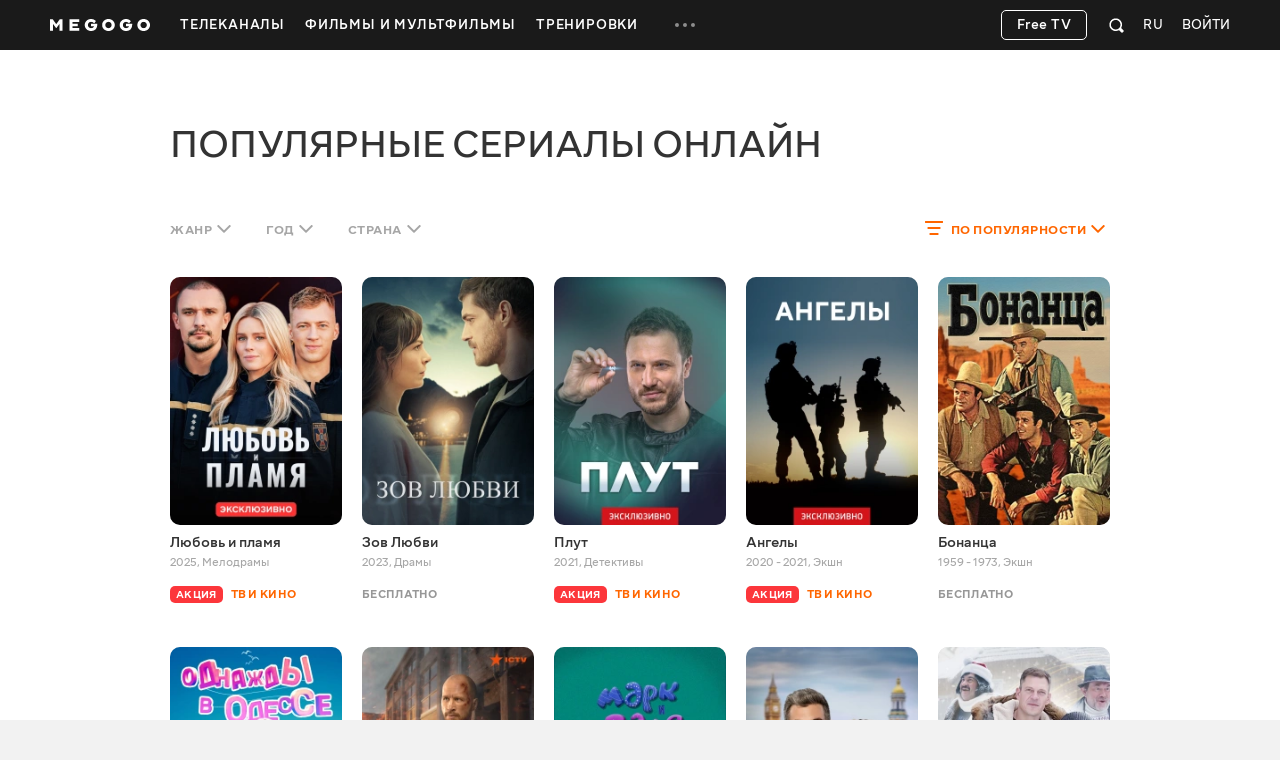

--- FILE ---
content_type: text/html; charset=utf-8
request_url: https://megogo.net/ru/series
body_size: 43231
content:


<!DOCTYPE html>

<html  prefix="og: http://ogp.me/ns#"  lang="ru" data-geo="us" data-locale="ru"  data-geo-group="eu_group"   data-csrf-token="b2545186f70b451817d3263e5b71a38a657f323c-1768727240213-df17534532f44cb9d6542248"  data-trace-id="ba281ebd90707ee0dcf8adea89629190" >
    <head>
        <meta charset="utf-8">
        <meta http-equiv="x-ua-compatible" content="ie=edge">
        <meta name="theme-color" content="#f2f2f2">
        <link rel="manifest" href="/assets/manifest.json">
        <link rel="shortcut icon" href="https://megogo.net/favicon.ico">
        <link rel="icon" type="image/svg+xml" href="https://megogo.net/favicon.svg">
        <link rel="icon" type="image/png" href="https://megogo.net/favicon.png">
        <link rel="icon" type="image/png" sizes="48x48" href="https://megogo.net/favicon-48x48.png">
        <link rel="icon" type="image/png" sizes="96x96" href="https://megogo.net/favicon-96x96.png">
        <link rel="icon" type="image/png" sizes="192x192" href="https://megogo.net/android-chrome-192x192.png">
        <link rel="icon" type="image/png" sizes="512x512" href="https://megogo.net/android-chrome-512x512.png">
        <link rel="apple-touch-icon" type="image/png" sizes="120x120" href="//s3.vcdn.biz/static/f/9029835731/120__120.png">
        <link rel="apple-touch-icon" type="image/png" sizes="152x152" href="//s2.vcdn.biz/static/f/9029835991/152_152.png">
        <link rel="apple-touch-icon" type="image/png" sizes="167x167" href="//s4.vcdn.biz/static/f/9029854821/167_167.png">
        <link rel="apple-touch-icon" type="image/png" sizes="180x180" href="//s5.vcdn.biz/static/f/9029836111/180_180.png">
        <link rel="apple-touch-icon" type="image/png" href="//s3.vcdn.biz/static/f/9029835731/120__120.png">

        <title>
            Популярные сериалы онлайн смотреть онлайн сериалы бесплатно в HD качестве на MEGOGO
        </title>

        

        

        

        

        

        
            <meta name="description" content="Смотрите Популярные сериалы онлайн онлайн в HD и Full HD качестве на MEGOGO ⭐️ Большой выбор сериалов онлайн. Подборка лучших коллекций Популярные сериалы онлайн и новинок сериалов на MEGOGO">
        

        
            
        

         <link rel="canonical" href="https://megogo.net/ru/series" /> 

        
            

            
             <meta property="og:description" content="Смотрите Популярные сериалы онлайн онлайн в HD и Full HD качестве на MEGOGO ⭐️ Большой выбор сериалов онлайн. Подборка лучших коллекций Популярные сериалы онлайн и новинок сериалов на MEGOGO" />
            <meta property="og:type" content="website" />
            <meta property="og:url" content="https://megogo.net/ru/series" />
            <meta property="og:site_name" content="MEGOGO"/>

            

            

            

            

        

        
            <meta content="width=device-width, minimum-scale=0, maximum-scale=1" name="viewport">
        

        <link rel="stylesheet" href="//s8.vcdn.biz/static/f/10949275771/common.css">
        <link rel="stylesheet" href="//s1.vcdn.biz/static/f/10949275881/all.css">

        

        
            
            
            
            
            <!-- Adtelligent -->
            <script>!(function () {
                    window.vpb = window.vpb || {}; vpb.cmd = vpb.cmd || []; vpb.st = Date.now(); vpb.fastLoad = true;
                    var dayMs = 36e5, cb = parseInt(Date.now() / dayMs), vpbSrc = '//player.adtcdn.com/prebidlink/' + cb + '/wrapper_hb_591461_15150.js', pbSrc = vpbSrc.replace('wrapper_hb', 'hb'), c = document.head || document.body || document.documentElement;
                    function loadScript(src, cb) { var s = document.createElement('script'); s.src = src; s.defer = false; c.appendChild(s); s.onload = cb; s.onerror = function () { var fn = function () { }; fn._startgpt = true; }; return s; }
                    loadScript(pbSrc); loadScript(vpbSrc); vpb.cmd.push(function () { vpb.auctionByAdUnitID({ adUnitId: 38376, code: 'adunit38376', sizes: [[640, 480], [400, 300]], render: false });
                }) }) () </script>
            <!-- End Adtelligent -->
            
        
    </head>

    <body class="is-hover">

        
            
                <!-- Google Tag Manager -->
                <script>(function(w,d,s,l,i){w[l]=w[l]||[];w[l].push({'gtm.start':
                            new Date().getTime(),event:'gtm.js'});var f=d.getElementsByTagName(s)[0],
                        j=d.createElement(s),dl=l!='dataLayer'?'&l='+l:'';j.async=true;j.src=
                        'https://www.googletagmanager.com/gtm.js?id='+i+dl;f.parentNode.insertBefore(j,f);
                })(window,document,'script','dataLayer', 'GTM-5SDCFK');</script>
                <!-- End Google Tag Manager -->
                <!-- Google Tag Manager (noscript) -->
                <noscript><iframe src="https://www.googletagmanager.com/ns.html?id=GTM-5SDCFK"
                    height="0" width="0" style="display:none;visibility:hidden"></iframe></noscript>
                <!-- End Google Tag Manager (noscript) -->
            
        

        <script>
          window.sendFbKibana = function(event) {
            if (window.fbKibanaEvents) {
                window.fbKibanaEvents.push(event);
            } else {
                window.fbKibanaEvents = [ event ];
            }
          }
        </script>

        


    

        

    <div
        data-referrer=""
        class="wrapper_v1   is-mobile  is-adaptive     wrapper"
        style=""
        id="widget_1"
        data-widget="{&quot;class&quot;:&quot;wrapper_v1&quot;,&quot;id&quot;:&quot;widget_1&quot;,&quot;options&quot;:{&quot;customScroll&quot;:false,&quot;adblockOverlayEnabled&quot;:true}}"
        data-shownotify="true"
        data-istablet="false"
        data-catchup-i18n='{&quot;remind&quot;:&quot;Напомнить&quot;,&quot;tomorrow&quot;:&quot;Завтра&quot;,&quot;today&quot;:&quot;Сегодня&quot;,&quot;announce&quot;:&quot;Анонс&quot;,&quot;onAir&quot;:&quot;Эфир&quot;,&quot;soon&quot;:&quot;Скоро&quot;,&quot;defaultCoverText&quot;:&quot;Напомнить о трансляции&quot;,&quot;recorded&quot;:&quot;В записи&quot;,&quot;from&quot;:&quot;За&quot;}'
         data-kibana-monitor-enabled=true 
    >

        <div class="loader-bg loader-fixed"></div>
        <div class="loader-spinner loader-fixed size-60">
            <i class="icon icon-spinner"></i>
        </div>

        


            <div class="notifications">
                
                    
                

                
                    
<div class="adBlock_banner">
  <div>
    <div style="position: relative">
      <div class="image">
        <img data-adl-consent="ignore" alt="" src="[data-uri]">
      </div>

      <div class="text">
        <p>
            Для просмотра видео и корректной работы<br>сайта отключите плагин AdBlock.
        </p>
      </div>

      <div class="close-button link-white">
        <svg class="svgicon svgicon-close"><use href="/assets/images/svgicons_new.svg#icon-close-max" ></use></svg>
      </div>
    </div>
  </div>
</div>

                

                
            </div>

            <div class="page" id="page">
                
                

                












<header class="header widget header_v2 product-main type-fill " id="widget_2" role="banner" data-widget="{&quot;class&quot;:&quot;header_v2&quot;,&quot;id&quot;:&quot;widget_2&quot;,&quot;options&quot;:null}">
    <div class="surogatHeader"></div>

    <div class="realHeader">
        <div class="header-inner">
            <div class="container header-flex">
                <div class="header-logo ">
                    <div class="mggLogo">
                        <a href="https://megogo.net/ru" title="На главную страницу">
                            <span>MEGOGO.NET – лучший онлайн кинотеатр с бесплатным легальным контентом</span>
                            <img
                                data-adl-consent="ignore"
                                class="logo"
                                src="//s6.vcdn.biz/static/f/9035182751/logo_megogo_x2.svg"
                                
                                onerror="this.onerror=null;this.src='//s6.vcdn.biz/static/f/9035182751/logo_megogo_x2.svg'"
                                alt="logo"
                            >
                        </a>
                    </div>

                    

                    <div class="mgg-logoSchema">

                        <a href="https://megogo.net/">
                            <img
                                data-adl-consent="ignore"
                                class="lazy_image"
                                data-original="//s4.vcdn.biz/static/f/9029870031/logo.png/pt/r0x0x4"
                                alt=""
                            >
                        </a>

                        <a href="https://www.facebook.com/MegogoUA/">Facebook</a>
                        <a href="https://twitter.com/megogo_net">Twitter</a>
                        <a href="https://www.instagram.com/megogonet">Instagram</a>

                        <form>
                            <input type="text" name="query">
                            <input type="submit">
                        </form>
                    </div>
                </div>

                <div class="header-nav overflow-hidden invisible">
                    <nav class="menu">
                    
                        <ul class="menu-list">
                        
                            
                                <li class="dropdown menu-item dropdown--hover product-main " data-menu-id="66696">
                                    <a class="dropdown-toggle menu-link" href="https://megogo.net/ru/tv" data-toggle="dropdown" data-display="static">
                                        <span>
                                            
                                                Телеканалы
                                            
                                        </span>
                                    </a>

                                    <div class="nano dropdown-menu">
                                        <ul class="nano-content submenu-list">
                                            

                                            
                                                
                                                    <li class="submenu-item" data-menu-id="67736">
                                                             <a class="submenu-link" href="https://megogo.net/ru/tv/channels/23202286-m-entertainment-en-online.html" >
                                                         

                                                        <span>Развлекательные</span>
                                                    </a>
                                                    </li>
                                                
                                            
                                                
                                                    <li class="submenu-item" data-menu-id="67786">
                                                             <a class="submenu-link" href="https://megogo.net/ru/tv/channels/1577221-france-24-english-online.html" >
                                                         

                                                        <span>Новости</span>
                                                    </a>
                                                    </li>
                                                
                                            
                                                
                                                    <li class="submenu-item" data-menu-id="67796">
                                                             <a class="submenu-link" href="https://megogo.net/ru/tv/channels/23781526-muzzone-international-online.html" >
                                                         

                                                        <span>Музыка</span>
                                                    </a>
                                                    </li>
                                                
                                            
                                                
                                                    <li class="submenu-item" data-menu-id="67836">
                                                             <a class="submenu-link" href="https://megogo.net/ru/tv/channels/20789476-1-1-international-online.html" >
                                                         

                                                        <span>Украинское ТВ</span>
                                                    </a>
                                                    </li>
                                                
                                            
                                        </ul>
                                    </div>
                                </li>
                            
                        
                            
                                <li class="menu-item dropdown--hover product-main " data-menu-id="70956">
                                    <a class="menu-link  " href="https://megogo.net/ru/video_all" >
                                        <span>Фильмы и Мультфильмы</span>
                                    </a>

                                    
                                </li>
                            
                        
                            
                                <li class="menu-item dropdown--hover product-main " data-menu-id="71666">
                                    <a class="menu-link  " href="https://megogo.net/ru/smartass_workouts" >
                                        <span>Тренировки</span>
                                    </a>

                                    
                                </li>
                            
                        
                            
                                <li class="dropdown menu-item dropdown--hover type-more invisible " data-menu-id="14791">
                                    <a class="dropdown-toggle menu-link" href="javascript:void(0);" data-toggle="dropdown" data-display="static">
                                        <span>
                                            
                                                <svg class="svgicon svgicon-type-more">
                                                    <use href="/assets/images/svgicons_new.svg#icon-more"
                                                    ></use>
                                                </svg>
                                            
                                        </span>
                                    </a>

                                    <div class="nano dropdown-menu">
                                        <ul class="nano-content submenu-list">
                                            
                                                
                                                    <li class="submenu-item hidden greedyItem " data-menu-id="66696">
                                                        <a class="submenu-link" href="https://megogo.net/ru/tv">
                                                            <span>Телеканалы</span>
                                                        </a>
                                                    </li>
                                                
                                                    <li class="submenu-item hidden greedyItem " data-menu-id="70956">
                                                        <a class="submenu-link" href="https://megogo.net/ru/video_all">
                                                            <span>Фильмы и Мультфильмы</span>
                                                        </a>
                                                    </li>
                                                
                                                    <li class="submenu-item hidden greedyItem " data-menu-id="71666">
                                                        <a class="submenu-link" href="https://megogo.net/ru/smartass_workouts">
                                                            <span>Тренировки</span>
                                                        </a>
                                                    </li>
                                                

                                                <li class="submenu-item_devider"></li>
                                            

                                            
                                                
                                                    <li class="submenu-item" data-menu-id="70546">
                                                             <a class="submenu-link" href="https://megogo.net/ru/promotion" >
                                                         

                                                        <span>Все акции</span>
                                                    </a>
                                                    </li>
                                                
                                            
                                                
                                                    <li class="submenu-item" data-menu-id="14821">
                                                             <a class="submenu-link" href="https://megogo.net/ru/code" >
                                                         

                                                        <span>Активировать промокод</span>
                                                    </a>
                                                    </li>
                                                
                                            
                                                
                                                    <li class="submenu-item" data-menu-id="71257">
                                                             <a class="submenu-link" href="https://megogo.net/ru/content_request" >
                                                         

                                                        <span>Предложить фильм или сериал</span>
                                                    </a>
                                                    </li>
                                                
                                            
                                        </ul>
                                    </div>
                                </li>
                            
                        
                        </ul>
                    
                    </nav>
                </div>


                <div class="header-userWidgets">

                    <div class="pull-right">
                    
                    
                        <div class="header-auth">
                            <a class="link-white header-auth-link jsAuthByTemplate" href="https://megogo.net/ru/auth_login">Войти</a>
                        </div>
                    
                    </div>


                    
                        <div class="pull-right">
                            <div class="dropdown languages">
                                <a class="dropdown-toggle languages-toggle" data-toggle="dropdown" data-display="static">
                                    <span>RU</span>
                                </a>

                                <div class="dropdown-menu">
                                    <ul class="languages-list">
                                    
                                        <li class="languages-item">
                                            <a class="link-default"
                                                data-lang="en"
                                                href="https://megogo.net/en/series"
                                            >
                                                English
                                            </a>
                                        </li>
                                    
                                        <li class="languages-item">
                                            <a class="link-default"
                                                data-lang="ua"
                                                href="https://megogo.net/ua/series"
                                            >
                                                Українська
                                            </a>
                                        </li>
                                    
                                        <li class="languages-item">
                                            <a class="link-default"
                                                data-lang="az"
                                                href="https://megogo.net/az/series"
                                            >
                                                Azərbaycanca
                                            </a>
                                        </li>
                                    
                                        <li class="languages-item">
                                            <a class="link-default"
                                                data-lang="es"
                                                href="https://megogo.net/es/series"
                                            >
                                                Español
                                            </a>
                                        </li>
                                    
                                        <li class="languages-item">
                                            <a class="link-default"
                                                data-lang="ee"
                                                href="https://megogo.net/ee/series"
                                            >
                                                Eesti
                                            </a>
                                        </li>
                                    
                                        <li class="languages-item">
                                            <a class="link-default"
                                                data-lang="ge"
                                                href="https://megogo.net/ge/series"
                                            >
                                                ქართული
                                            </a>
                                        </li>
                                    
                                        <li class="languages-item">
                                            <a class="link-default"
                                                data-lang="kz"
                                                href="https://megogo.net/kz/series"
                                            >
                                                Қазақша
                                            </a>
                                        </li>
                                    
                                        <li class="languages-item">
                                            <a class="link-default"
                                                data-lang="lt"
                                                href="https://megogo.net/lt/series"
                                            >
                                                Lietuvių
                                            </a>
                                        </li>
                                    
                                        <li class="languages-item">
                                            <a class="link-default"
                                                data-lang="lv"
                                                href="https://megogo.net/lv/series"
                                            >
                                                Latviešu
                                            </a>
                                        </li>
                                    
                                        <li class="languages-item">
                                            <a class="link-default"
                                                data-lang="pl"
                                                href="https://megogo.net/pl/series"
                                            >
                                                Polski
                                            </a>
                                        </li>
                                    
                                        <li class="languages-item">
                                            <a class="link-default"
                                                data-lang="ro"
                                                href="https://megogo.net/ro/series"
                                            >
                                                Română
                                            </a>
                                        </li>
                                    
                                    </ul>
                                </div>
                            </div>
                        </div>
                    

                    
                        <div class="pull-right">
                        
<div 
    class="widget quickSearch_v1" 
    id="widget_18" 
    data-widget="{&quot;class&quot;:&quot;quickSearch_v1&quot;,&quot;id&quot;:&quot;widget_18&quot;,&quot;options&quot;:null}"
    data-position="1"
>
    <div class="dropdown search">
        <div class="dropdown-toggle search-form" data-toggle="dropdown">
            <form 
                action="/ru/search-extended" 
                method="get" 
                class="js-quick-search-form"
            >
                <input 
                    class="form-control search-input" 
                    type="text" 
                    name="q" 
                    autocomplete="off"
                    placeholder="Поиск"
                    data-element-code="fast_search"
                >

                <button class="form-reset" type="reset">
                    <svg class="svgicon svgicon-search-close">
                        <use href="/assets/images/svgicons_new.svg#icon-close-max"></use>
                    </svg>
                </button>

                <a 
                    class="form-filters js-filters"
                    data-element-code="filters"
                    href="/ru/search-extended?main_tab=filters&amp;sort=popular"
                >
                    Фильтры
                </a>

                <button class="form-submit" type="submit">
                    <svg class="svgicon svgicon-search-quick">
                        <use href="/assets/images/svgicons_new.svg#icon-search"></use>
                    </svg>
                </button>
            </form>
        </div>

        <div class="dropdown-menu search-menu"></div>
    </div>
</div>

                        </div>
                    

                    

                    
                      
                          <div class="pull-right try-and-buy-btn-wrapper">
                            <a
                                href="https://megogo.net/ru/tv/channels"
                                class="btn try-and-buy-btn bordered jsTryAndBuyBtn"
                            >
                                Free TV
                            </a>
                          </div>
                      
                    
                </div>
            </div>
        </div>
    </div>
</header>


<main class="main page_v1 " id="widget_3" role="main">
        <a name="scrolltop" id="scrolltop"></a>

        


<section class="widget videoCatalog_v1 product-main type-catalog " style="margin-top: 70px !important; margin-bottom: 60px !important; " id="widget_5" data-widget="{&quot;class&quot;:&quot;videoCatalog_v1&quot;,&quot;id&quot;:&quot;widget_5&quot;,&quot;options&quot;:{&quot;show_paging&quot;:true,&quot;show_filters&quot;:true,&quot;show_sorting&quot;:true,&quot;view_type&quot;:&quot;catalog&quot;,&quot;analytics_product&quot;:null}}">
    <div class="loader-bg"></div>
    <div class="loader-spinner loader-fixed size-50">
        <i class="icon icon-spinner"></i>
    </div>


    <div class="container">

        <header class="widget-header">
            
                
                    <h1 class="widget-title ">
                    

    Популярные сериалы онлайн


                    </h1>
                
            
        </header>

        <div class="seo-block">
            
        </div>

        <div class="widget-content " data-feed-algorithm="catalog_sorted">
            
                <nav class="catalog-filter">
                    
                        <ul class="nav nav--filter pull-left type-margin-left">
                            
                                <li class="dropdown nav-item">
                                    <a class="dropdown-toggle nav-link " href="#" data-toggle="dropdown" data-flip="false">
                                        <span class="value">
                                            
                                                Жанр
                                            
                                        
                                        </span>
                                        <svg class="svgicon svgicon-arrow-down"><use href="/assets/images/svgicons_new.svg#icon-shevron-down"></use></svg>
                                    </a>

                                    <div class="nano dropdown-menu">
                                        <div class="nano-content dropdown-menu-content">
                                            <ul class="list-reset">
                                                <li>
                                                    <a class="active"
                                                    href="/ru/series" data-filter="genre:">
                                                        <span>Любой</span>
                                                        <svg class="svgicon svgicon-check-wide"><use href="/assets/images/svgicons_new.svg#icon-check"></use></svg>
                                                    </a>
                                                </li>

                                                
                                                    <li>
                                                        <a class=""
                                                        href="/ru/series/genres_comedy" data-filter="genre:comedy">
                                                            <span>Комедии</span>
                                                            <svg class="svgicon svgicon-check-wide"><use href="/assets/images/svgicons_new.svg#icon-check"></use></svg>
                                                        </a>
                                                    </li>
                                                
                                                    <li>
                                                        <a class=""
                                                        href="/ru/series/genres_action" data-filter="genre:action">
                                                            <span>Экшн</span>
                                                            <svg class="svgicon svgicon-check-wide"><use href="/assets/images/svgicons_new.svg#icon-check"></use></svg>
                                                        </a>
                                                    </li>
                                                
                                                    <li>
                                                        <a class=""
                                                        href="/ru/series/genres_detective" data-filter="genre:detective">
                                                            <span>Детективы</span>
                                                            <svg class="svgicon svgicon-check-wide"><use href="/assets/images/svgicons_new.svg#icon-check"></use></svg>
                                                        </a>
                                                    </li>
                                                
                                                    <li>
                                                        <a class=""
                                                        href="/ru/series/genres_melodrama" data-filter="genre:melodrama">
                                                            <span>Мелодрамы</span>
                                                            <svg class="svgicon svgicon-check-wide"><use href="/assets/images/svgicons_new.svg#icon-check"></use></svg>
                                                        </a>
                                                    </li>
                                                
                                                    <li>
                                                        <a class=""
                                                        href="/ru/series/genres_thriller" data-filter="genre:thriller">
                                                            <span>Триллеры</span>
                                                            <svg class="svgicon svgicon-check-wide"><use href="/assets/images/svgicons_new.svg#icon-check"></use></svg>
                                                        </a>
                                                    </li>
                                                
                                                    <li>
                                                        <a class=""
                                                        href="/ru/series/genres_horror" data-filter="genre:horror">
                                                            <span>Ужасы</span>
                                                            <svg class="svgicon svgicon-check-wide"><use href="/assets/images/svgicons_new.svg#icon-check"></use></svg>
                                                        </a>
                                                    </li>
                                                
                                                    <li>
                                                        <a class=""
                                                        href="/ru/series/genres_adventures" data-filter="genre:adventures">
                                                            <span>Приключения</span>
                                                            <svg class="svgicon svgicon-check-wide"><use href="/assets/images/svgicons_new.svg#icon-check"></use></svg>
                                                        </a>
                                                    </li>
                                                
                                                    <li>
                                                        <a class=""
                                                        href="/ru/series/genres_sport" data-filter="genre:sport">
                                                            <span>Спортивные</span>
                                                            <svg class="svgicon svgicon-check-wide"><use href="/assets/images/svgicons_new.svg#icon-check"></use></svg>
                                                        </a>
                                                    </li>
                                                
                                                    <li>
                                                        <a class=""
                                                        href="/ru/series/genres_fiction" data-filter="genre:fiction">
                                                            <span>Фантастика</span>
                                                            <svg class="svgicon svgicon-check-wide"><use href="/assets/images/svgicons_new.svg#icon-check"></use></svg>
                                                        </a>
                                                    </li>
                                                
                                                    <li>
                                                        <a class=""
                                                        href="/ru/series/genres_crime" data-filter="genre:crime">
                                                            <span>Криминал</span>
                                                            <svg class="svgicon svgicon-check-wide"><use href="/assets/images/svgicons_new.svg#icon-check"></use></svg>
                                                        </a>
                                                    </li>
                                                
                                                    <li>
                                                        <a class=""
                                                        href="/ru/series/genres_drama" data-filter="genre:drama">
                                                            <span>Драмы</span>
                                                            <svg class="svgicon svgicon-check-wide"><use href="/assets/images/svgicons_new.svg#icon-check"></use></svg>
                                                        </a>
                                                    </li>
                                                
                                                    <li>
                                                        <a class=""
                                                        href="/ru/series/genres_military" data-filter="genre:military">
                                                            <span>Военные</span>
                                                            <svg class="svgicon svgicon-check-wide"><use href="/assets/images/svgicons_new.svg#icon-check"></use></svg>
                                                        </a>
                                                    </li>
                                                
                                                    <li>
                                                        <a class=""
                                                        href="/ru/series/genres_documentary" data-filter="genre:documentary">
                                                            <span>Документальные</span>
                                                            <svg class="svgicon svgicon-check-wide"><use href="/assets/images/svgicons_new.svg#icon-check"></use></svg>
                                                        </a>
                                                    </li>
                                                
                                                    <li>
                                                        <a class=""
                                                        href="/ru/series/genres_family" data-filter="genre:family">
                                                            <span>Семейные</span>
                                                            <svg class="svgicon svgicon-check-wide"><use href="/assets/images/svgicons_new.svg#icon-check"></use></svg>
                                                        </a>
                                                    </li>
                                                
                                                    <li>
                                                        <a class=""
                                                        href="/ru/series/genres_fantasy" data-filter="genre:fantasy">
                                                            <span>Фэнтези</span>
                                                            <svg class="svgicon svgicon-check-wide"><use href="/assets/images/svgicons_new.svg#icon-check"></use></svg>
                                                        </a>
                                                    </li>
                                                
                                            </ul>
                                        </div>
                                    </div>
                                </li>
                            

                            
                                <li class="dropdown nav-item">
                                    <a class="dropdown-toggle nav-link " href="#" data-toggle="dropdown" data-flip="false">
                                        <span class="value">
                                        
                                            Год
                                        
                                        </span>
                                        <svg class="svgicon svgicon-arrow-down"><use href="/assets/images/svgicons_new.svg#icon-shevron-down"></use></svg>
                                    </a>

                                    <div class="nano dropdown-menu">
                                        <div class="nano-content dropdown-menu-content">
                                            <ul class="list-reset">
                                                <li>
                                                    <a class="active"
                                                    href="/ru/series" data-filter="year:">
                                                        <span>
                                                        Любой
                                                        </span>
                                                        <svg class="svgicon svgicon-check-wide"><use href="/assets/images/svgicons_new.svg#icon-check"></use></svg>
                                                    </a>
                                                </li>

                                                
                                                    <li>
                                                        <a class=""
                                                        href="/ru/series/year_2025-2025" data-filter="year:226">
                                                            <span>2025</span>
                                                            <svg class="svgicon svgicon-check-wide"><use href="/assets/images/svgicons_new.svg#icon-check"></use></svg>
                                                        </a>
                                                    </li>
                                                
                                                    <li>
                                                        <a class=""
                                                        href="/ru/series/year_2024-2024" data-filter="year:216">
                                                            <span>2024</span>
                                                            <svg class="svgicon svgicon-check-wide"><use href="/assets/images/svgicons_new.svg#icon-check"></use></svg>
                                                        </a>
                                                    </li>
                                                
                                                    <li>
                                                        <a class=""
                                                        href="/ru/series/year_2023-2023" data-filter="year:107">
                                                            <span>2023</span>
                                                            <svg class="svgicon svgicon-check-wide"><use href="/assets/images/svgicons_new.svg#icon-check"></use></svg>
                                                        </a>
                                                    </li>
                                                
                                                    <li>
                                                        <a class=""
                                                        href="/ru/series/year_2022-2022" data-filter="year:106">
                                                            <span>2022</span>
                                                            <svg class="svgicon svgicon-check-wide"><use href="/assets/images/svgicons_new.svg#icon-check"></use></svg>
                                                        </a>
                                                    </li>
                                                
                                                    <li>
                                                        <a class=""
                                                        href="/ru/series/year_2021-2021" data-filter="year:206">
                                                            <span>2021</span>
                                                            <svg class="svgicon svgicon-check-wide"><use href="/assets/images/svgicons_new.svg#icon-check"></use></svg>
                                                        </a>
                                                    </li>
                                                
                                                    <li>
                                                        <a class=""
                                                        href="/ru/series/year_2020-2020" data-filter="year:91">
                                                            <span>2020</span>
                                                            <svg class="svgicon svgicon-check-wide"><use href="/assets/images/svgicons_new.svg#icon-check"></use></svg>
                                                        </a>
                                                    </li>
                                                
                                                    <li>
                                                        <a class=""
                                                        href="/ru/series/year_2019-2019" data-filter="year:196">
                                                            <span>2019</span>
                                                            <svg class="svgicon svgicon-check-wide"><use href="/assets/images/svgicons_new.svg#icon-check"></use></svg>
                                                        </a>
                                                    </li>
                                                
                                                    <li>
                                                        <a class=""
                                                        href="/ru/series/year_2018-2018" data-filter="year:186">
                                                            <span>2018</span>
                                                            <svg class="svgicon svgicon-check-wide"><use href="/assets/images/svgicons_new.svg#icon-check"></use></svg>
                                                        </a>
                                                    </li>
                                                
                                                    <li>
                                                        <a class=""
                                                        href="/ru/series/year_2017-2017" data-filter="year:176">
                                                            <span>2017</span>
                                                            <svg class="svgicon svgicon-check-wide"><use href="/assets/images/svgicons_new.svg#icon-check"></use></svg>
                                                        </a>
                                                    </li>
                                                
                                                    <li>
                                                        <a class=""
                                                        href="/ru/series/year_2016-2016" data-filter="year:166">
                                                            <span>2016</span>
                                                            <svg class="svgicon svgicon-check-wide"><use href="/assets/images/svgicons_new.svg#icon-check"></use></svg>
                                                        </a>
                                                    </li>
                                                
                                                    <li>
                                                        <a class=""
                                                        href="/ru/series/year_2010-2010" data-filter="year:31">
                                                            <span>2010</span>
                                                            <svg class="svgicon svgicon-check-wide"><use href="/assets/images/svgicons_new.svg#icon-check"></use></svg>
                                                        </a>
                                                    </li>
                                                
                                                    <li>
                                                        <a class=""
                                                        href="/ru/series/year_1970-1979" data-filter="year:71">
                                                            <span>1970-е</span>
                                                            <svg class="svgicon svgicon-check-wide"><use href="/assets/images/svgicons_new.svg#icon-check"></use></svg>
                                                        </a>
                                                    </li>
                                                
                                                    <li>
                                                        <a class=""
                                                        href="/ru/series/year_x-1969" data-filter="year:81">
                                                            <span>1960-е и раньше</span>
                                                            <svg class="svgicon svgicon-check-wide"><use href="/assets/images/svgicons_new.svg#icon-check"></use></svg>
                                                        </a>
                                                    </li>
                                                
                                            </ul>
                                        </div>
                                    </div>
                                </li>
                            

                            
                                <li class="dropdown nav-item">
                                    <a class="dropdown-toggle nav-link " href="#" data-toggle="dropdown" data-flip="false">
                                        <span class="value">
                                        
                                            
                                                Страна
                                            
                                        


                                        </span> <svg class="svgicon svgicon-arrow-down"><use href="/assets/images/svgicons_new.svg#icon-shevron-down"></use></svg>
                                    </a>

                                    <div class="nano dropdown-menu">
                                        <div class="nano-content dropdown-menu-content">
                                            <ul class="list-reset">
                                                <li>
                                                    <a class="active"
                                                    href="/ru/series" data-filter="country:">
                                                        <span>Любая</span>
                                                        <svg class="svgicon svgicon-check-wide"><use href="/assets/images/svgicons_new.svg#icon-check"></use></svg>
                                                    </a>
                                                </li>

                                                
                                                    <li>
                                                        <a class=""
                                                        href="/ru/series/country_de" data-filter="country:de">
                                                            <span>Германия</span>
                                                            <svg class="svgicon svgicon-check-wide"><use href="/assets/images/svgicons_new.svg#icon-check"></use></svg>
                                                        </a>
                                                    </li>
                                                
                                                    <li>
                                                        <a class=""
                                                        href="/ru/series/country_kz" data-filter="country:kz">
                                                            <span>Казахстан</span>
                                                            <svg class="svgicon svgicon-check-wide"><use href="/assets/images/svgicons_new.svg#icon-check"></use></svg>
                                                        </a>
                                                    </li>
                                                
                                                    <li>
                                                        <a class=""
                                                        href="/ru/series/country_pl" data-filter="country:pl">
                                                            <span>Польша</span>
                                                            <svg class="svgicon svgicon-check-wide"><use href="/assets/images/svgicons_new.svg#icon-check"></use></svg>
                                                        </a>
                                                    </li>
                                                
                                                    <li>
                                                        <a class=""
                                                        href="/ru/series/country_us" data-filter="country:us">
                                                            <span>США</span>
                                                            <svg class="svgicon svgicon-check-wide"><use href="/assets/images/svgicons_new.svg#icon-check"></use></svg>
                                                        </a>
                                                    </li>
                                                
                                                    <li>
                                                        <a class=""
                                                        href="/ru/series/country_tr" data-filter="country:tr">
                                                            <span>Турция</span>
                                                            <svg class="svgicon svgicon-check-wide"><use href="/assets/images/svgicons_new.svg#icon-check"></use></svg>
                                                        </a>
                                                    </li>
                                                
                                                    <li>
                                                        <a class=""
                                                        href="/ru/series/country_ua" data-filter="country:ua">
                                                            <span>Украина</span>
                                                            <svg class="svgicon svgicon-check-wide"><use href="/assets/images/svgicons_new.svg#icon-check"></use></svg>
                                                        </a>
                                                    </li>
                                                
                                                    <li>
                                                        <a class=""
                                                        href="/ru/series/country_fr" data-filter="country:fr">
                                                            <span>Франция</span>
                                                            <svg class="svgicon svgicon-check-wide"><use href="/assets/images/svgicons_new.svg#icon-check"></use></svg>
                                                        </a>
                                                    </li>
                                                
                                            </ul>
                                        </div>
                                    </div>
                                </li>
                            
                        </ul>
                    

                    
                        <ul class="nav nav--filter pull-right type-margin-right">
                            <li class="dropdown nav-item">
                                <a class="dropdown-toggle nav-link active" href="#" data-toggle="dropdown">
                                    <svg class="svgicon svgicon-filter nav-icon-filter"><use href="/assets/images/svgicons_new.svg#icon-filters"></use></svg>

                                    <span class="value">
                                    
                                            По популярности
                                        
                                    </span>

                                    <svg class="svgicon svgicon-arrow-down"><use href="/assets/images/svgicons_new.svg#icon-shevron-down"></use></svg>
                                </a>

                                <div class="dropdown-menu dropdown-menu-right">
                                    <ul class="list-reset js-sorting-list">
                                        <li>
                                            <a class="active"
                                            href="/ru/series/filter_popular" data-filter="popular">
                                                <span>По популярности</span>
                                                <svg class="svgicon svgicon-check-wide"><use href="/assets/images/svgicons_new.svg#icon-check"></use></svg>
                                            </a>
                                        </li>

                                        <li>
                                            <a class=""
                                            href="/ru/series/filter_latest" data-filter="latest">
                                                <span>По новизне</span>
                                                <svg class="svgicon svgicon-check-wide"><use href="/assets/images/svgicons_new.svg#icon-check"></use></svg>
                                            </a>
                                        </li>

                                        <li>
                                            <a class=""
                                            href="/ru/series/filter_recommended" data-filter="recommended">
                                                <span>Рекомендации</span>
                                                <svg class="svgicon svgicon-check-wide"><use href="/assets/images/svgicons_new.svg#icon-check"></use></svg>
                                            </a>
                                        </li>
                                    </ul>
                                </div>
                            </li>
                        </ul>
                    
                </nav>
            

            <div class="cards videos type-catalog" id="widget_5Videos" data-mgg-init="carousel">
                <div class="cards-content videos-content ">
                




<div class="cards-list videos-list" data-image-orientation="portrait">
    
        
            















    <div class="card videoItem 
            
            
            orientation-portrait size-normal"
            data-toggle="popover" data-toggle="popover" data-container="body" data-placement="left" type="button" data-html="true"
            data-obj-id="26284986"
            data-title="Любовь и пламя"
            data-vod-rule="svod"
            data-video="{&quot;id&quot;: 26284986, &quot;showVideoPopover&quot;: true }"
            data-item-router="video"
            title="Любовь и пламя"
            
            
            
            data-tracker-object-type="VOD"
            data-tracker-object-title="Любовь и пламя"
            data-access="0"
            data-discount="1"
            data-vod-rule="svod"
    >
        
            <i data-discount class="hidden"></i>
        
        
        <div class="thumbnail">
            <div class="thumb">
                <a href="https://megogo.net/ru/view/26284986-lyubov-i-plamya.html" title="Любовь и пламя">

                    
                            
                            <img
                                data-adl-consent="ignore"
                                src="[data-uri]"
                                data-original="https://s3.vcdn.biz/static/f/9486680781/image.jpg/pt/r193x272x4"
                                data-original-set="https://s3.vcdn.biz/static/f/9486680781/image.jpg/pt/r193x272x4 1x, https://s3.vcdn.biz/static/f/9486680781/image.jpg/pt/r386x544x4 2x"
                                alt="Любовь и пламя"
                            >
                            
                        
                </a>
            </div>


            
                <a class="overlay" href="https://megogo.net/ru/view/26284986-lyubov-i-plamya.html">
                    
                        <svg class="svgicon svgicon-play"><use href="/assets/images/svgicons_new.svg#icon-play"></use></svg>

                        <div class="overlay-content">
                            <div class="overlay-title">
                                Смотреть
                            </div>
                        </div>
                    

                    

                </a>
            

            

    
        </div>

        
            <div class="card-content video-content">
                <a href="https://megogo.net/ru/view/26284986-lyubov-i-plamya.html">
                    <h3 class="video-title card-content-title ">
                    
                        
                            Любовь и пламя
                        
                    

                    </h3>
                </a>

                
                    
                          
                              <div class="video-info card-content-info">
                                  
                                      <span class="video-year">2025</span>,
                                  
                                  
                                      
                                          <span class="video-country">Мелодрамы</span>
                                      
                                  
                              </div>
                          
                        
                

                

                
                      <div class="subscription-label">
                          
                              <span class="subscription-discount-label-title" data-discount>АКЦИЯ</span>
                          
                          ТВ и Кино
                      </div>
                  

                
            </div>
        

        
            
                <a class="mgg-favorite " data-favorite="{&quot;video_id&quot;: 26284986, &quot;tv&quot;: false}">
                    <svg data-toggle="tooltip" data-placement="top" data-title="Удалить из избранного" class="svgicon svgicon-favorites-remove"><use href="/assets/images/svgicons_new.svg#icon-bookmark-filled"></use></svg>
                    <svg data-toggle="tooltip" data-placement="top" data-title="В избранное" class="svgicon svgicon-favorites-add"><use href="/assets/images/svgicons_new.svg#icon-bookmark-default"></use></svg>
                </a>
            
        
    </div>


        
            















    <div class="card videoItem 
            
            
            orientation-portrait size-normal"
            data-toggle="popover" data-toggle="popover" data-container="body" data-placement="left" type="button" data-html="true"
            data-obj-id="26177316"
            data-title="Зов Любви"
            data-vod-rule="advod"
            data-video="{&quot;id&quot;: 26177316, &quot;showVideoPopover&quot;: true }"
            data-item-router="video"
            title="Зов Любви"
            
            
            
            data-tracker-object-type="VOD"
            data-tracker-object-title="Зов Любви"
            data-access="1"
            data-discount="0"
            data-vod-rule="advod"
    >
        
        
        <div class="thumbnail">
            <div class="thumb">
                <a href="https://megogo.net/ru/view/26177316-zov-lyubvi.html" title="Зов Любви">

                    
                            
                            <img
                                data-adl-consent="ignore"
                                src="[data-uri]"
                                data-original="https://s8.vcdn.biz/static/f/9604282301/image.jpg/pt/r193x272x4"
                                data-original-set="https://s8.vcdn.biz/static/f/9604282301/image.jpg/pt/r193x272x4 1x, https://s8.vcdn.biz/static/f/9604282301/image.jpg/pt/r386x544x4 2x"
                                alt="Зов Любви"
                            >
                            
                        
                </a>
            </div>


            
                <a class="overlay" href="https://megogo.net/ru/view/26177316-zov-lyubvi.html">
                    
                        <svg class="svgicon svgicon-play"><use href="/assets/images/svgicons_new.svg#icon-play"></use></svg>

                        <div class="overlay-content">
                            <div class="overlay-title">
                                Смотреть
                            </div>
                        </div>
                    

                    

                </a>
            

            

    
        </div>

        
            <div class="card-content video-content">
                <a href="https://megogo.net/ru/view/26177316-zov-lyubvi.html">
                    <h3 class="video-title card-content-title ">
                    
                        
                            Зов Любви
                        
                    

                    </h3>
                </a>

                
                    
                          
                              <div class="video-info card-content-info">
                                  
                                      <span class="video-year">2023</span>,
                                  
                                  
                                      
                                          <span class="video-country">Драмы</span>
                                      
                                  
                              </div>
                          
                        
                

                

                
                      <div class="free-label">
                          Бесплатно
                      </div>
                  

                
            </div>
        

        
            
                <a class="mgg-favorite " data-favorite="{&quot;video_id&quot;: 26177316, &quot;tv&quot;: false}">
                    <svg data-toggle="tooltip" data-placement="top" data-title="Удалить из избранного" class="svgicon svgicon-favorites-remove"><use href="/assets/images/svgicons_new.svg#icon-bookmark-filled"></use></svg>
                    <svg data-toggle="tooltip" data-placement="top" data-title="В избранное" class="svgicon svgicon-favorites-add"><use href="/assets/images/svgicons_new.svg#icon-bookmark-default"></use></svg>
                </a>
            
        
    </div>


        
            















    <div class="card videoItem 
            
            
            orientation-portrait size-normal"
            data-toggle="popover" data-toggle="popover" data-container="body" data-placement="left" type="button" data-html="true"
            data-obj-id="13810215"
            data-title="Плут"
            data-vod-rule="svod"
            data-video="{&quot;id&quot;: 13810215, &quot;showVideoPopover&quot;: true }"
            data-item-router="video"
            title="Плут"
            
            
            
            data-tracker-object-type="VOD"
            data-tracker-object-title="Плут"
            data-access="0"
            data-discount="1"
            data-vod-rule="svod"
    >
        
            <i data-discount class="hidden"></i>
        
        
        <div class="thumbnail">
            <div class="thumb">
                <a href="https://megogo.net/ru/view/13810215-plut.html" title="Плут">

                    
                            
                            <img
                                data-adl-consent="ignore"
                                src="[data-uri]"
                                data-original="https://s7.vcdn.biz/static/f/3354568441/image.jpg/pt/r193x272x4"
                                data-original-set="https://s7.vcdn.biz/static/f/3354568441/image.jpg/pt/r193x272x4 1x, https://s7.vcdn.biz/static/f/3354568441/image.jpg/pt/r386x544x4 2x"
                                alt="Плут"
                            >
                            
                        
                </a>
            </div>


            
                <a class="overlay" href="https://megogo.net/ru/view/13810215-plut.html">
                    
                        <svg class="svgicon svgicon-play"><use href="/assets/images/svgicons_new.svg#icon-play"></use></svg>

                        <div class="overlay-content">
                            <div class="overlay-title">
                                Смотреть
                            </div>
                        </div>
                    

                    

                </a>
            

            

    
        </div>

        
            <div class="card-content video-content">
                <a href="https://megogo.net/ru/view/13810215-plut.html">
                    <h3 class="video-title card-content-title ">
                    
                        
                            Плут
                        
                    

                    </h3>
                </a>

                
                    
                          
                              <div class="video-info card-content-info">
                                  
                                      <span class="video-year">2021</span>,
                                  
                                  
                                      
                                          <span class="video-country">Детективы</span>
                                      
                                  
                              </div>
                          
                        
                

                

                
                      <div class="subscription-label">
                          
                              <span class="subscription-discount-label-title" data-discount>АКЦИЯ</span>
                          
                          ТВ и Кино
                      </div>
                  

                
            </div>
        

        
            
                <a class="mgg-favorite " data-favorite="{&quot;video_id&quot;: 13810215, &quot;tv&quot;: false}">
                    <svg data-toggle="tooltip" data-placement="top" data-title="Удалить из избранного" class="svgicon svgicon-favorites-remove"><use href="/assets/images/svgicons_new.svg#icon-bookmark-filled"></use></svg>
                    <svg data-toggle="tooltip" data-placement="top" data-title="В избранное" class="svgicon svgicon-favorites-add"><use href="/assets/images/svgicons_new.svg#icon-bookmark-default"></use></svg>
                </a>
            
        
    </div>


        
            















    <div class="card videoItem 
            
            
            orientation-portrait size-normal"
            data-toggle="popover" data-toggle="popover" data-container="body" data-placement="left" type="button" data-html="true"
            data-obj-id="10167295"
            data-title="Ангелы"
            data-vod-rule="svod"
            data-video="{&quot;id&quot;: 10167295, &quot;showVideoPopover&quot;: true }"
            data-item-router="video"
            title="Ангелы"
            
            
            
            data-tracker-object-type="VOD"
            data-tracker-object-title="Ангелы"
            data-access="0"
            data-discount="1"
            data-vod-rule="svod"
    >
        
            <i data-discount class="hidden"></i>
        
        
        <div class="thumbnail">
            <div class="thumb">
                <a href="https://megogo.net/ru/view/10167295-angely.html" title="Ангелы">

                    
                            
                            <img
                                data-adl-consent="ignore"
                                src="[data-uri]"
                                data-original="https://s7.vcdn.biz/static/f/3760018351/image.jpg/pt/r193x272x4"
                                data-original-set="https://s7.vcdn.biz/static/f/3760018351/image.jpg/pt/r193x272x4 1x, https://s7.vcdn.biz/static/f/3760018351/image.jpg/pt/r386x544x4 2x"
                                alt="Ангелы"
                            >
                            
                        
                </a>
            </div>


            
                <a class="overlay" href="https://megogo.net/ru/view/10167295-angely.html">
                    
                        <svg class="svgicon svgicon-play"><use href="/assets/images/svgicons_new.svg#icon-play"></use></svg>

                        <div class="overlay-content">
                            <div class="overlay-title">
                                Смотреть
                            </div>
                        </div>
                    

                    

                </a>
            

            

    
        </div>

        
            <div class="card-content video-content">
                <a href="https://megogo.net/ru/view/10167295-angely.html">
                    <h3 class="video-title card-content-title ">
                    
                        
                            Ангелы
                        
                    

                    </h3>
                </a>

                
                    
                          
                              <div class="video-info card-content-info">
                                  
                                      <span class="video-year">2020 - 2021</span>,
                                  
                                  
                                      
                                          <span class="video-country">Экшн</span>
                                      
                                  
                              </div>
                          
                        
                

                

                
                      <div class="subscription-label">
                          
                              <span class="subscription-discount-label-title" data-discount>АКЦИЯ</span>
                          
                          ТВ и Кино
                      </div>
                  

                
            </div>
        

        
            
                <a class="mgg-favorite " data-favorite="{&quot;video_id&quot;: 10167295, &quot;tv&quot;: false}">
                    <svg data-toggle="tooltip" data-placement="top" data-title="Удалить из избранного" class="svgicon svgicon-favorites-remove"><use href="/assets/images/svgicons_new.svg#icon-bookmark-filled"></use></svg>
                    <svg data-toggle="tooltip" data-placement="top" data-title="В избранное" class="svgicon svgicon-favorites-add"><use href="/assets/images/svgicons_new.svg#icon-bookmark-default"></use></svg>
                </a>
            
        
    </div>


        
            















    <div class="card videoItem 
            
            
            orientation-portrait size-normal"
            data-toggle="popover" data-toggle="popover" data-container="body" data-placement="left" type="button" data-html="true"
            data-obj-id="25729046"
            data-title="Бонанца"
            data-vod-rule="advod"
            data-video="{&quot;id&quot;: 25729046, &quot;showVideoPopover&quot;: true }"
            data-item-router="video"
            title="Бонанца"
            
            
            
            data-tracker-object-type="VOD"
            data-tracker-object-title="Бонанца"
            data-access="1"
            data-discount="0"
            data-vod-rule="advod"
    >
        
        
        <div class="thumbnail">
            <div class="thumb">
                <a href="https://megogo.net/ru/view/25729046-bonantsa.html" title="Бонанца">

                    
                            
                            <img
                                data-adl-consent="ignore"
                                src="[data-uri]"
                                data-original="https://s2.vcdn.biz/static/f/9185618801/image.jpg/pt/r193x272x4"
                                data-original-set="https://s2.vcdn.biz/static/f/9185618801/image.jpg/pt/r193x272x4 1x, https://s2.vcdn.biz/static/f/9185618801/image.jpg/pt/r386x544x4 2x"
                                alt="Бонанца"
                            >
                            
                        
                </a>
            </div>


            
                <a class="overlay" href="https://megogo.net/ru/view/25729046-bonantsa.html">
                    
                        <svg class="svgicon svgicon-play"><use href="/assets/images/svgicons_new.svg#icon-play"></use></svg>

                        <div class="overlay-content">
                            <div class="overlay-title">
                                Смотреть
                            </div>
                        </div>
                    

                    

                </a>
            

            

    
        </div>

        
            <div class="card-content video-content">
                <a href="https://megogo.net/ru/view/25729046-bonantsa.html">
                    <h3 class="video-title card-content-title ">
                    
                        
                            Бонанца
                        
                    

                    </h3>
                </a>

                
                    
                          
                              <div class="video-info card-content-info">
                                  
                                      <span class="video-year">1959 - 1973</span>,
                                  
                                  
                                      
                                          <span class="video-country">Экшн</span>
                                      
                                  
                              </div>
                          
                        
                

                

                
                      <div class="free-label">
                          Бесплатно
                      </div>
                  

                
            </div>
        

        
            
                <a class="mgg-favorite " data-favorite="{&quot;video_id&quot;: 25729046, &quot;tv&quot;: false}">
                    <svg data-toggle="tooltip" data-placement="top" data-title="Удалить из избранного" class="svgicon svgicon-favorites-remove"><use href="/assets/images/svgicons_new.svg#icon-bookmark-filled"></use></svg>
                    <svg data-toggle="tooltip" data-placement="top" data-title="В избранное" class="svgicon svgicon-favorites-add"><use href="/assets/images/svgicons_new.svg#icon-bookmark-default"></use></svg>
                </a>
            
        
    </div>


        
            















    <div class="card videoItem 
            
            
            orientation-portrait size-normal"
            data-toggle="popover" data-toggle="popover" data-container="body" data-placement="left" type="button" data-html="true"
            data-obj-id="2474721"
            data-title="Однажды в Одессе"
            data-vod-rule="svod"
            data-video="{&quot;id&quot;: 2474721, &quot;showVideoPopover&quot;: true }"
            data-item-router="video"
            title="Однажды в Одессе"
            
            
            
            data-tracker-object-type="VOD"
            data-tracker-object-title="Однажды в Одессе"
            data-access="0"
            data-discount="1"
            data-vod-rule="svod"
    >
        
            <i data-discount class="hidden"></i>
        
        
        <div class="thumbnail">
            <div class="thumb">
                <a href="https://megogo.net/ru/view/2474721-odnazhdy-v-odesse.html" title="Однажды в Одессе">

                    
                            
                            <img
                                data-adl-consent="ignore"
                                src="[data-uri]"
                                data-original="https://s7.vcdn.biz/static/f/735549451/image.jpg/pt/r193x272x4"
                                data-original-set="https://s7.vcdn.biz/static/f/735549451/image.jpg/pt/r193x272x4 1x, https://s7.vcdn.biz/static/f/735549451/image.jpg/pt/r386x544x4 2x"
                                alt="Однажды в Одессе"
                            >
                            
                        
                </a>
            </div>


            
                <a class="overlay" href="https://megogo.net/ru/view/2474721-odnazhdy-v-odesse.html">
                    
                        <svg class="svgicon svgicon-play"><use href="/assets/images/svgicons_new.svg#icon-play"></use></svg>

                        <div class="overlay-content">
                            <div class="overlay-title">
                                Смотреть
                            </div>
                        </div>
                    

                    

                </a>
            

            

    
        </div>

        
            <div class="card-content video-content">
                <a href="https://megogo.net/ru/view/2474721-odnazhdy-v-odesse.html">
                    <h3 class="video-title card-content-title ">
                    
                        
                            Однажды в Одессе
                        
                    

                    </h3>
                </a>

                
                    
                          
                              <div class="video-info card-content-info">
                                  
                                      <span class="video-year">2016</span>,
                                  
                                  
                                      
                                          <span class="video-country">Комедии</span>
                                      
                                  
                              </div>
                          
                        
                

                

                
                      <div class="subscription-label">
                          
                              <span class="subscription-discount-label-title" data-discount>АКЦИЯ</span>
                          
                          ТВ и Кино
                      </div>
                  

                
            </div>
        

        
            
                <a class="mgg-favorite " data-favorite="{&quot;video_id&quot;: 2474721, &quot;tv&quot;: false}">
                    <svg data-toggle="tooltip" data-placement="top" data-title="Удалить из избранного" class="svgicon svgicon-favorites-remove"><use href="/assets/images/svgicons_new.svg#icon-bookmark-filled"></use></svg>
                    <svg data-toggle="tooltip" data-placement="top" data-title="В избранное" class="svgicon svgicon-favorites-add"><use href="/assets/images/svgicons_new.svg#icon-bookmark-default"></use></svg>
                </a>
            
        
    </div>


        
            















    <div class="card videoItem 
            
            
            orientation-portrait size-normal"
            data-toggle="popover" data-toggle="popover" data-container="body" data-placement="left" type="button" data-html="true"
            data-obj-id="15996452"
            data-title="Брюс"
            data-vod-rule="svod"
            data-video="{&quot;id&quot;: 15996452, &quot;showVideoPopover&quot;: true }"
            data-item-router="video"
            title="Брюс"
            
            
            
            data-tracker-object-type="VOD"
            data-tracker-object-title="Брюс"
            data-access="0"
            data-discount="1"
            data-vod-rule="svod"
    >
        
            <i data-discount class="hidden"></i>
        
        
        <div class="thumbnail">
            <div class="thumb">
                <a href="https://megogo.net/ru/view/15996452-bryus.html" title="Брюс">

                    
                            
                            <img
                                data-adl-consent="ignore"
                                src="[data-uri]"
                                data-original="https://s6.vcdn.biz/static/f/7455788781/image.jpg/pt/r193x272x4"
                                data-original-set="https://s6.vcdn.biz/static/f/7455788781/image.jpg/pt/r193x272x4 1x, https://s6.vcdn.biz/static/f/7455788781/image.jpg/pt/r386x544x4 2x"
                                alt="Брюс"
                            >
                            
                        
                </a>
            </div>


            
                <a class="overlay" href="https://megogo.net/ru/view/15996452-bryus.html">
                    
                        <svg class="svgicon svgicon-play"><use href="/assets/images/svgicons_new.svg#icon-play"></use></svg>

                        <div class="overlay-content">
                            <div class="overlay-title">
                                Смотреть
                            </div>
                        </div>
                    

                    

                </a>
            

            

    
        </div>

        
            <div class="card-content video-content">
                <a href="https://megogo.net/ru/view/15996452-bryus.html">
                    <h3 class="video-title card-content-title ">
                    
                        
                            Брюс
                        
                    

                    </h3>
                </a>

                
                    
                          
                              <div class="video-info card-content-info">
                                  
                                      <span class="video-year">2021</span>,
                                  
                                  
                                      
                                          <span class="video-country">Экшн</span>
                                      
                                  
                              </div>
                          
                        
                

                

                
                      <div class="subscription-label">
                          
                              <span class="subscription-discount-label-title" data-discount>АКЦИЯ</span>
                          
                          ТВ и Кино
                      </div>
                  

                
            </div>
        

        
            
                <a class="mgg-favorite " data-favorite="{&quot;video_id&quot;: 15996452, &quot;tv&quot;: false}">
                    <svg data-toggle="tooltip" data-placement="top" data-title="Удалить из избранного" class="svgicon svgicon-favorites-remove"><use href="/assets/images/svgicons_new.svg#icon-bookmark-filled"></use></svg>
                    <svg data-toggle="tooltip" data-placement="top" data-title="В избранное" class="svgicon svgicon-favorites-add"><use href="/assets/images/svgicons_new.svg#icon-bookmark-default"></use></svg>
                </a>
            
        
    </div>


        
            















    <div class="card videoItem 
            
            
            orientation-portrait size-normal"
            data-toggle="popover" data-toggle="popover" data-container="body" data-placement="left" type="button" data-html="true"
            data-obj-id="25411396"
            data-title="Марк и Галя"
            data-vod-rule="advod"
            data-video="{&quot;id&quot;: 25411396, &quot;showVideoPopover&quot;: true }"
            data-item-router="video"
            title="Марк и Галя"
            
            
            
            data-tracker-object-type="VOD"
            data-tracker-object-title="Марк и Галя"
            data-access="1"
            data-discount="0"
            data-vod-rule="advod"
    >
        
        
        <div class="thumbnail">
            <div class="thumb">
                <a href="https://megogo.net/ru/view/25411396-mark-i-galya.html" title="Марк и Галя">

                    
                            
                            <img
                                data-adl-consent="ignore"
                                src="[data-uri]"
                                data-original="https://s6.vcdn.biz/static/f/8391104601/image.jpg/pt/r193x272x4"
                                data-original-set="https://s6.vcdn.biz/static/f/8391104601/image.jpg/pt/r193x272x4 1x, https://s6.vcdn.biz/static/f/8391104601/image.jpg/pt/r386x544x4 2x"
                                alt="Марк и Галя"
                            >
                            
                        
                </a>
            </div>


            
                <a class="overlay" href="https://megogo.net/ru/view/25411396-mark-i-galya.html">
                    
                        <svg class="svgicon svgicon-play"><use href="/assets/images/svgicons_new.svg#icon-play"></use></svg>

                        <div class="overlay-content">
                            <div class="overlay-title">
                                Смотреть
                            </div>
                        </div>
                    

                    

                </a>
            

            

    
        </div>

        
            <div class="card-content video-content">
                <a href="https://megogo.net/ru/view/25411396-mark-i-galya.html">
                    <h3 class="video-title card-content-title ">
                    
                        
                            Марк и Галя
                        
                    

                    </h3>
                </a>

                
                    
                          
                              <div class="video-info card-content-info">
                                  
                                      <span class="video-year">2024</span>,
                                  
                                  
                                      
                                          <span class="video-country">Комедии</span>
                                      
                                  
                              </div>
                          
                        
                

                

                
                      <div class="free-label">
                          Бесплатно
                      </div>
                  

                
            </div>
        

        
            
                <a class="mgg-favorite " data-favorite="{&quot;video_id&quot;: 25411396, &quot;tv&quot;: false}">
                    <svg data-toggle="tooltip" data-placement="top" data-title="Удалить из избранного" class="svgicon svgicon-favorites-remove"><use href="/assets/images/svgicons_new.svg#icon-bookmark-filled"></use></svg>
                    <svg data-toggle="tooltip" data-placement="top" data-title="В избранное" class="svgicon svgicon-favorites-add"><use href="/assets/images/svgicons_new.svg#icon-bookmark-default"></use></svg>
                </a>
            
        
    </div>


        
            















    <div class="card videoItem 
            
            
            orientation-portrait size-normal"
            data-toggle="popover" data-toggle="popover" data-container="body" data-placement="left" type="button" data-html="true"
            data-obj-id="16379635"
            data-title="Джек &amp; Лондон"
            data-vod-rule="svod"
            data-video="{&quot;id&quot;: 16379635, &quot;showVideoPopover&quot;: true }"
            data-item-router="video"
            title="Джек &amp; Лондон"
            
            
            
            data-tracker-object-type="VOD"
            data-tracker-object-title="Джек &amp; Лондон"
            data-access="0"
            data-discount="1"
            data-vod-rule="svod"
    >
        
            <i data-discount class="hidden"></i>
        
        
        <div class="thumbnail">
            <div class="thumb">
                <a href="https://megogo.net/ru/view/16379635-dzhek-london.html" title="Джек &amp; Лондон">

                    
                            
                            <img
                                data-adl-consent="ignore"
                                src="[data-uri]"
                                data-original="https://s9.vcdn.biz/static/f/10619028171/image.jpg/pt/r193x272x4"
                                data-original-set="https://s9.vcdn.biz/static/f/10619028171/image.jpg/pt/r193x272x4 1x, https://s9.vcdn.biz/static/f/10619028171/image.jpg/pt/r386x544x4 2x"
                                alt="Джек &amp; Лондон"
                            >
                            
                        
                </a>
            </div>


            
                <a class="overlay" href="https://megogo.net/ru/view/16379635-dzhek-london.html">
                    
                        <svg class="svgicon svgicon-play"><use href="/assets/images/svgicons_new.svg#icon-play"></use></svg>

                        <div class="overlay-content">
                            <div class="overlay-title">
                                Смотреть
                            </div>
                        </div>
                    

                    

                </a>
            

            

    
        </div>

        
            <div class="card-content video-content">
                <a href="https://megogo.net/ru/view/16379635-dzhek-london.html">
                    <h3 class="video-title card-content-title ">
                    
                        
                            Джек &amp; Лондон
                        
                    

                    </h3>
                </a>

                
                    
                          
                              <div class="video-info card-content-info">
                                  
                                      <span class="video-year">2021</span>,
                                  
                                  
                                      
                                          <span class="video-country">Комедии</span>
                                      
                                  
                              </div>
                          
                        
                

                

                
                      <div class="subscription-label">
                          
                              <span class="subscription-discount-label-title" data-discount>АКЦИЯ</span>
                          
                          ТВ и Кино
                      </div>
                  

                
            </div>
        

        
            
                <a class="mgg-favorite " data-favorite="{&quot;video_id&quot;: 16379635, &quot;tv&quot;: false}">
                    <svg data-toggle="tooltip" data-placement="top" data-title="Удалить из избранного" class="svgicon svgicon-favorites-remove"><use href="/assets/images/svgicons_new.svg#icon-bookmark-filled"></use></svg>
                    <svg data-toggle="tooltip" data-placement="top" data-title="В избранное" class="svgicon svgicon-favorites-add"><use href="/assets/images/svgicons_new.svg#icon-bookmark-default"></use></svg>
                </a>
            
        
    </div>


        
            















    <div class="card videoItem 
            
            
            orientation-portrait size-normal"
            data-toggle="popover" data-toggle="popover" data-container="body" data-placement="left" type="button" data-html="true"
            data-obj-id="26177296"
            data-title="Новогодний Кавардак"
            data-vod-rule="advod"
            data-video="{&quot;id&quot;: 26177296, &quot;showVideoPopover&quot;: true }"
            data-item-router="video"
            title="Новогодний Кавардак"
            
            
            
            data-tracker-object-type="VOD"
            data-tracker-object-title="Новогодний Кавардак"
            data-access="1"
            data-discount="0"
            data-vod-rule="advod"
    >
        
        
        <div class="thumbnail">
            <div class="thumb">
                <a href="https://megogo.net/ru/view/26177296-novogodniy-kavardak.html" title="Новогодний Кавардак">

                    
                            
                            <img
                                data-adl-consent="ignore"
                                src="[data-uri]"
                                data-original="https://s7.vcdn.biz/static/f/9673065331/image.jpg/pt/r193x272x4"
                                data-original-set="https://s7.vcdn.biz/static/f/9673065331/image.jpg/pt/r193x272x4 1x, https://s7.vcdn.biz/static/f/9673065331/image.jpg/pt/r386x544x4 2x"
                                alt="Новогодний Кавардак"
                            >
                            
                        
                </a>
            </div>


            
                <a class="overlay" href="https://megogo.net/ru/view/26177296-novogodniy-kavardak.html">
                    
                        <svg class="svgicon svgicon-play"><use href="/assets/images/svgicons_new.svg#icon-play"></use></svg>

                        <div class="overlay-content">
                            <div class="overlay-title">
                                Смотреть
                            </div>
                        </div>
                    

                    

                </a>
            

            

    
        </div>

        
            <div class="card-content video-content">
                <a href="https://megogo.net/ru/view/26177296-novogodniy-kavardak.html">
                    <h3 class="video-title card-content-title ">
                    
                        
                            Новогодний Кавардак
                        
                    

                    </h3>
                </a>

                
                    
                          
                              <div class="video-info card-content-info">
                                  
                                      <span class="video-year">2023</span>,
                                  
                                  
                                      
                                          <span class="video-country">Комедии</span>
                                      
                                  
                              </div>
                          
                        
                

                

                
                      <div class="free-label">
                          Бесплатно
                      </div>
                  

                
            </div>
        

        
            
                <a class="mgg-favorite " data-favorite="{&quot;video_id&quot;: 26177296, &quot;tv&quot;: false}">
                    <svg data-toggle="tooltip" data-placement="top" data-title="Удалить из избранного" class="svgicon svgicon-favorites-remove"><use href="/assets/images/svgicons_new.svg#icon-bookmark-filled"></use></svg>
                    <svg data-toggle="tooltip" data-placement="top" data-title="В избранное" class="svgicon svgicon-favorites-add"><use href="/assets/images/svgicons_new.svg#icon-bookmark-default"></use></svg>
                </a>
            
        
    </div>


        
            















    <div class="card videoItem 
            
            
            orientation-portrait size-normal"
            data-toggle="popover" data-toggle="popover" data-container="body" data-placement="left" type="button" data-html="true"
            data-obj-id="26177306"
            data-title="Под Одной Крышей"
            data-vod-rule="advod"
            data-video="{&quot;id&quot;: 26177306, &quot;showVideoPopover&quot;: true }"
            data-item-router="video"
            title="Под Одной Крышей"
            
            
            
            data-tracker-object-type="VOD"
            data-tracker-object-title="Под Одной Крышей"
            data-access="1"
            data-discount="0"
            data-vod-rule="advod"
    >
        
        
        <div class="thumbnail">
            <div class="thumb">
                <a href="https://megogo.net/ru/view/26177306-pod-odnoy-kryshey.html" title="Под Одной Крышей">

                    
                            
                            <img
                                data-adl-consent="ignore"
                                src="[data-uri]"
                                data-original="https://s4.vcdn.biz/static/f/9604253821/image.jpg/pt/r193x272x4"
                                data-original-set="https://s4.vcdn.biz/static/f/9604253821/image.jpg/pt/r193x272x4 1x, https://s4.vcdn.biz/static/f/9604253821/image.jpg/pt/r386x544x4 2x"
                                alt="Под Одной Крышей"
                            >
                            
                        
                </a>
            </div>


            
                <a class="overlay" href="https://megogo.net/ru/view/26177306-pod-odnoy-kryshey.html">
                    
                        <svg class="svgicon svgicon-play"><use href="/assets/images/svgicons_new.svg#icon-play"></use></svg>

                        <div class="overlay-content">
                            <div class="overlay-title">
                                Смотреть
                            </div>
                        </div>
                    

                    

                </a>
            

            

    
        </div>

        
            <div class="card-content video-content">
                <a href="https://megogo.net/ru/view/26177306-pod-odnoy-kryshey.html">
                    <h3 class="video-title card-content-title ">
                    
                        
                            Под Одной Крышей
                        
                    

                    </h3>
                </a>

                
                    
                          
                              <div class="video-info card-content-info">
                                  
                                      <span class="video-year">2023</span>,
                                  
                                  
                                      
                                          <span class="video-country">Драмы</span>
                                      
                                  
                              </div>
                          
                        
                

                

                
                      <div class="free-label">
                          Бесплатно
                      </div>
                  

                
            </div>
        

        
            
                <a class="mgg-favorite " data-favorite="{&quot;video_id&quot;: 26177306, &quot;tv&quot;: false}">
                    <svg data-toggle="tooltip" data-placement="top" data-title="Удалить из избранного" class="svgicon svgicon-favorites-remove"><use href="/assets/images/svgicons_new.svg#icon-bookmark-filled"></use></svg>
                    <svg data-toggle="tooltip" data-placement="top" data-title="В избранное" class="svgicon svgicon-favorites-add"><use href="/assets/images/svgicons_new.svg#icon-bookmark-default"></use></svg>
                </a>
            
        
    </div>


        
            















    <div class="card videoItem 
            
            
            orientation-portrait size-normal"
            data-toggle="popover" data-toggle="popover" data-container="body" data-placement="left" type="button" data-html="true"
            data-obj-id="3806121"
            data-title="Астана – любовь моя"
            data-vod-rule="svod"
            data-video="{&quot;id&quot;: 3806121, &quot;showVideoPopover&quot;: true }"
            data-item-router="video"
            title="Астана – любовь моя"
            
            
            
            data-tracker-object-type="VOD"
            data-tracker-object-title="Астана – любовь моя"
            data-access="0"
            data-discount="1"
            data-vod-rule="svod"
    >
        
            <i data-discount class="hidden"></i>
        
        
        <div class="thumbnail">
            <div class="thumb">
                <a href="https://megogo.net/ru/view/3806121-astana-lyubov-moya.html" title="Астана – любовь моя">

                    
                            
                            <img
                                data-adl-consent="ignore"
                                src="[data-uri]"
                                data-original="https://s8.vcdn.biz/static/f/1371254921/image.jpg/pt/r193x272x4"
                                data-original-set="https://s8.vcdn.biz/static/f/1371254921/image.jpg/pt/r193x272x4 1x, https://s8.vcdn.biz/static/f/1371254921/image.jpg/pt/r386x544x4 2x"
                                alt="Астана – любовь моя"
                            >
                            
                        
                </a>
            </div>


            
                <a class="overlay" href="https://megogo.net/ru/view/3806121-astana-lyubov-moya.html">
                    
                        <svg class="svgicon svgicon-play"><use href="/assets/images/svgicons_new.svg#icon-play"></use></svg>

                        <div class="overlay-content">
                            <div class="overlay-title">
                                Смотреть
                            </div>
                        </div>
                    

                    

                </a>
            

            

    
        </div>

        
            <div class="card-content video-content">
                <a href="https://megogo.net/ru/view/3806121-astana-lyubov-moya.html">
                    <h3 class="video-title card-content-title ">
                    
                        
                            Астана – любовь моя
                        
                    

                    </h3>
                </a>

                
                    
                          
                              <div class="video-info card-content-info">
                                  
                                      <span class="video-year">2010</span>,
                                  
                                  
                                      
                                          <span class="video-country">Драмы</span>
                                      
                                  
                              </div>
                          
                        
                

                

                
                      <div class="subscription-label">
                          
                              <span class="subscription-discount-label-title" data-discount>АКЦИЯ</span>
                          
                          ТВ и Кино
                      </div>
                  

                
            </div>
        

        
            
                <a class="mgg-favorite " data-favorite="{&quot;video_id&quot;: 3806121, &quot;tv&quot;: false}">
                    <svg data-toggle="tooltip" data-placement="top" data-title="Удалить из избранного" class="svgicon svgicon-favorites-remove"><use href="/assets/images/svgicons_new.svg#icon-bookmark-filled"></use></svg>
                    <svg data-toggle="tooltip" data-placement="top" data-title="В избранное" class="svgicon svgicon-favorites-add"><use href="/assets/images/svgicons_new.svg#icon-bookmark-default"></use></svg>
                </a>
            
        
    </div>


        
            















    <div class="card videoItem 
            
            
            orientation-portrait size-normal"
            data-toggle="popover" data-toggle="popover" data-container="body" data-placement="left" type="button" data-html="true"
            data-obj-id="26176596"
            data-title="Города и Веси"
            data-vod-rule="advod"
            data-video="{&quot;id&quot;: 26176596, &quot;showVideoPopover&quot;: true }"
            data-item-router="video"
            title="Города и Веси"
            
            
            
            data-tracker-object-type="VOD"
            data-tracker-object-title="Города и Веси"
            data-access="1"
            data-discount="0"
            data-vod-rule="advod"
    >
        
        
        <div class="thumbnail">
            <div class="thumb">
                <a href="https://megogo.net/ru/view/26176596-goroda-i-vesi.html" title="Города и Веси">

                    
                            
                            <img
                                data-adl-consent="ignore"
                                src="[data-uri]"
                                data-original="https://s9.vcdn.biz/static/f/9672882831/image.jpg/pt/r193x272x4"
                                data-original-set="https://s9.vcdn.biz/static/f/9672882831/image.jpg/pt/r193x272x4 1x, https://s9.vcdn.biz/static/f/9672882831/image.jpg/pt/r386x544x4 2x"
                                alt="Города и Веси"
                            >
                            
                        
                </a>
            </div>


            
                <a class="overlay" href="https://megogo.net/ru/view/26176596-goroda-i-vesi.html">
                    
                        <svg class="svgicon svgicon-play"><use href="/assets/images/svgicons_new.svg#icon-play"></use></svg>

                        <div class="overlay-content">
                            <div class="overlay-title">
                                Смотреть
                            </div>
                        </div>
                    

                    

                </a>
            

            

    
        </div>

        
            <div class="card-content video-content">
                <a href="https://megogo.net/ru/view/26176596-goroda-i-vesi.html">
                    <h3 class="video-title card-content-title ">
                    
                        
                            Города и Веси
                        
                    

                    </h3>
                </a>

                
                    
                          
                              <div class="video-info card-content-info">
                                  
                                      <span class="video-year">2022</span>,
                                  
                                  
                                      
                                          <span class="video-country">Документальные</span>
                                      
                                  
                              </div>
                          
                        
                

                

                
                      <div class="free-label">
                          Бесплатно
                      </div>
                  

                
            </div>
        

        
            
                <a class="mgg-favorite " data-favorite="{&quot;video_id&quot;: 26176596, &quot;tv&quot;: false}">
                    <svg data-toggle="tooltip" data-placement="top" data-title="Удалить из избранного" class="svgicon svgicon-favorites-remove"><use href="/assets/images/svgicons_new.svg#icon-bookmark-filled"></use></svg>
                    <svg data-toggle="tooltip" data-placement="top" data-title="В избранное" class="svgicon svgicon-favorites-add"><use href="/assets/images/svgicons_new.svg#icon-bookmark-default"></use></svg>
                </a>
            
        
    </div>


        
            















    <div class="card videoItem 
            
            
            orientation-portrait size-normal"
            data-toggle="popover" data-toggle="popover" data-container="body" data-placement="left" type="button" data-html="true"
            data-obj-id="26176556"
            data-title="Древо"
            data-vod-rule="advod"
            data-video="{&quot;id&quot;: 26176556, &quot;showVideoPopover&quot;: true }"
            data-item-router="video"
            title="Древо"
            
            
            
            data-tracker-object-type="VOD"
            data-tracker-object-title="Древо"
            data-access="1"
            data-discount="0"
            data-vod-rule="advod"
    >
        
        
        <div class="thumbnail">
            <div class="thumb">
                <a href="https://megogo.net/ru/view/26176556-drevo.html" title="Древо">

                    
                            
                            <img
                                data-adl-consent="ignore"
                                src="[data-uri]"
                                data-original="https://s1.vcdn.biz/static/f/9512401861/image.jpg/pt/r193x272x4"
                                data-original-set="https://s1.vcdn.biz/static/f/9512401861/image.jpg/pt/r193x272x4 1x, https://s1.vcdn.biz/static/f/9512401861/image.jpg/pt/r386x544x4 2x"
                                alt="Древо"
                            >
                            
                        
                </a>
            </div>


            
                <a class="overlay" href="https://megogo.net/ru/view/26176556-drevo.html">
                    
                        <svg class="svgicon svgicon-play"><use href="/assets/images/svgicons_new.svg#icon-play"></use></svg>

                        <div class="overlay-content">
                            <div class="overlay-title">
                                Смотреть
                            </div>
                        </div>
                    

                    

                </a>
            

            

    
        </div>

        
            <div class="card-content video-content">
                <a href="https://megogo.net/ru/view/26176556-drevo.html">
                    <h3 class="video-title card-content-title ">
                    
                        
                            Древо
                        
                    

                    </h3>
                </a>

                
                    
                          
                              <div class="video-info card-content-info">
                                  
                                      <span class="video-year">2022</span>,
                                  
                                  
                                      
                                          <span class="video-country">Документальные</span>
                                      
                                  
                              </div>
                          
                        
                

                

                
                      <div class="free-label">
                          Бесплатно
                      </div>
                  

                
            </div>
        

        
            
                <a class="mgg-favorite " data-favorite="{&quot;video_id&quot;: 26176556, &quot;tv&quot;: false}">
                    <svg data-toggle="tooltip" data-placement="top" data-title="Удалить из избранного" class="svgicon svgicon-favorites-remove"><use href="/assets/images/svgicons_new.svg#icon-bookmark-filled"></use></svg>
                    <svg data-toggle="tooltip" data-placement="top" data-title="В избранное" class="svgicon svgicon-favorites-add"><use href="/assets/images/svgicons_new.svg#icon-bookmark-default"></use></svg>
                </a>
            
        
    </div>


        
            















    <div class="card videoItem 
            
            
            orientation-portrait size-normal"
            data-toggle="popover" data-toggle="popover" data-container="body" data-placement="left" type="button" data-html="true"
            data-obj-id="26176606"
            data-title="Неизведанная Украина"
            data-vod-rule="advod"
            data-video="{&quot;id&quot;: 26176606, &quot;showVideoPopover&quot;: true }"
            data-item-router="video"
            title="Неизведанная Украина"
            
            
            
            data-tracker-object-type="VOD"
            data-tracker-object-title="Неизведанная Украина"
            data-access="1"
            data-discount="0"
            data-vod-rule="advod"
    >
        
        
        <div class="thumbnail">
            <div class="thumb">
                <a href="https://megogo.net/ru/view/26176606-neizvedannaya-ukraina.html" title="Неизведанная Украина">

                    
                            
                            <img
                                data-adl-consent="ignore"
                                src="[data-uri]"
                                data-original="https://s5.vcdn.biz/static/f/9672989531/image.jpg/pt/r193x272x4"
                                data-original-set="https://s5.vcdn.biz/static/f/9672989531/image.jpg/pt/r193x272x4 1x, https://s5.vcdn.biz/static/f/9672989531/image.jpg/pt/r386x544x4 2x"
                                alt="Неизведанная Украина"
                            >
                            
                        
                </a>
            </div>


            
                <a class="overlay" href="https://megogo.net/ru/view/26176606-neizvedannaya-ukraina.html">
                    
                        <svg class="svgicon svgicon-play"><use href="/assets/images/svgicons_new.svg#icon-play"></use></svg>

                        <div class="overlay-content">
                            <div class="overlay-title">
                                Смотреть
                            </div>
                        </div>
                    

                    

                </a>
            

            

    
        </div>

        
            <div class="card-content video-content">
                <a href="https://megogo.net/ru/view/26176606-neizvedannaya-ukraina.html">
                    <h3 class="video-title card-content-title ">
                    
                        
                            Неизведанная Украина
                        
                    

                    </h3>
                </a>

                
                    
                          
                              <div class="video-info card-content-info">
                                  
                                      <span class="video-year">2022</span>,
                                  
                                  
                                      
                                          <span class="video-country">Документальные</span>
                                      
                                  
                              </div>
                          
                        
                

                

                
                      <div class="free-label">
                          Бесплатно
                      </div>
                  

                
            </div>
        

        
            
                <a class="mgg-favorite " data-favorite="{&quot;video_id&quot;: 26176606, &quot;tv&quot;: false}">
                    <svg data-toggle="tooltip" data-placement="top" data-title="Удалить из избранного" class="svgicon svgicon-favorites-remove"><use href="/assets/images/svgicons_new.svg#icon-bookmark-filled"></use></svg>
                    <svg data-toggle="tooltip" data-placement="top" data-title="В избранное" class="svgicon svgicon-favorites-add"><use href="/assets/images/svgicons_new.svg#icon-bookmark-default"></use></svg>
                </a>
            
        
    </div>


        
            















    <div class="card videoItem 
            
            
            orientation-portrait size-normal"
            data-toggle="popover" data-toggle="popover" data-container="body" data-placement="left" type="button" data-html="true"
            data-obj-id="26176576"
            data-title="История Войны"
            data-vod-rule="advod"
            data-video="{&quot;id&quot;: 26176576, &quot;showVideoPopover&quot;: true }"
            data-item-router="video"
            title="История Войны"
            
            
            
            data-tracker-object-type="VOD"
            data-tracker-object-title="История Войны"
            data-access="1"
            data-discount="0"
            data-vod-rule="advod"
    >
        
        
        <div class="thumbnail">
            <div class="thumb">
                <a href="https://megogo.net/ru/view/26176576-istoriya-voyny.html" title="История Войны">

                    
                            
                            <img
                                data-adl-consent="ignore"
                                src="[data-uri]"
                                data-original="https://s6.vcdn.biz/static/f/9672807201/image.jpg/pt/r193x272x4"
                                data-original-set="https://s6.vcdn.biz/static/f/9672807201/image.jpg/pt/r193x272x4 1x, https://s6.vcdn.biz/static/f/9672807201/image.jpg/pt/r386x544x4 2x"
                                alt="История Войны"
                            >
                            
                        
                </a>
            </div>


            
                <a class="overlay" href="https://megogo.net/ru/view/26176576-istoriya-voyny.html">
                    
                        <svg class="svgicon svgicon-play"><use href="/assets/images/svgicons_new.svg#icon-play"></use></svg>

                        <div class="overlay-content">
                            <div class="overlay-title">
                                Смотреть
                            </div>
                        </div>
                    

                    

                </a>
            

            

    
        </div>

        
            <div class="card-content video-content">
                <a href="https://megogo.net/ru/view/26176576-istoriya-voyny.html">
                    <h3 class="video-title card-content-title ">
                    
                        
                            История Войны
                        
                    

                    </h3>
                </a>

                
                    
                          
                              <div class="video-info card-content-info">
                                  
                                      <span class="video-year">2022 - 2023</span>,
                                  
                                  
                                      
                                          <span class="video-country">Документальные</span>
                                      
                                  
                              </div>
                          
                        
                

                

                
                      <div class="free-label">
                          Бесплатно
                      </div>
                  

                
            </div>
        

        
            
                <a class="mgg-favorite " data-favorite="{&quot;video_id&quot;: 26176576, &quot;tv&quot;: false}">
                    <svg data-toggle="tooltip" data-placement="top" data-title="Удалить из избранного" class="svgicon svgicon-favorites-remove"><use href="/assets/images/svgicons_new.svg#icon-bookmark-filled"></use></svg>
                    <svg data-toggle="tooltip" data-placement="top" data-title="В избранное" class="svgicon svgicon-favorites-add"><use href="/assets/images/svgicons_new.svg#icon-bookmark-default"></use></svg>
                </a>
            
        
    </div>


        
            















    <div class="card videoItem 
            
            
            orientation-portrait size-normal"
            data-toggle="popover" data-toggle="popover" data-container="body" data-placement="left" type="button" data-html="true"
            data-obj-id="26176566"
            data-title="Сделано в Украине"
            data-vod-rule="advod"
            data-video="{&quot;id&quot;: 26176566, &quot;showVideoPopover&quot;: true }"
            data-item-router="video"
            title="Сделано в Украине"
            
            
            
            data-tracker-object-type="VOD"
            data-tracker-object-title="Сделано в Украине"
            data-access="1"
            data-discount="0"
            data-vod-rule="advod"
    >
        
        
        <div class="thumbnail">
            <div class="thumb">
                <a href="https://megogo.net/ru/view/26176566-sdelano-v-ukraine.html" title="Сделано в Украине">

                    
                            
                            <img
                                data-adl-consent="ignore"
                                src="[data-uri]"
                                data-original="https://s2.vcdn.biz/static/f/9673772861/image.jpg/pt/r193x272x4"
                                data-original-set="https://s2.vcdn.biz/static/f/9673772861/image.jpg/pt/r193x272x4 1x, https://s2.vcdn.biz/static/f/9673772861/image.jpg/pt/r386x544x4 2x"
                                alt="Сделано в Украине"
                            >
                            
                        
                </a>
            </div>


            
                <a class="overlay" href="https://megogo.net/ru/view/26176566-sdelano-v-ukraine.html">
                    
                        <svg class="svgicon svgicon-play"><use href="/assets/images/svgicons_new.svg#icon-play"></use></svg>

                        <div class="overlay-content">
                            <div class="overlay-title">
                                Смотреть
                            </div>
                        </div>
                    

                    

                </a>
            

            

    
        </div>

        
            <div class="card-content video-content">
                <a href="https://megogo.net/ru/view/26176566-sdelano-v-ukraine.html">
                    <h3 class="video-title card-content-title ">
                    
                        
                            Сделано в Украине
                        
                    

                    </h3>
                </a>

                
                    
                          
                              <div class="video-info card-content-info">
                                  
                                      <span class="video-year">2023</span>,
                                  
                                  
                                      
                                          <span class="video-country">Документальные</span>
                                      
                                  
                              </div>
                          
                        
                

                

                
                      <div class="free-label">
                          Бесплатно
                      </div>
                  

                
            </div>
        

        
            
                <a class="mgg-favorite " data-favorite="{&quot;video_id&quot;: 26176566, &quot;tv&quot;: false}">
                    <svg data-toggle="tooltip" data-placement="top" data-title="Удалить из избранного" class="svgicon svgicon-favorites-remove"><use href="/assets/images/svgicons_new.svg#icon-bookmark-filled"></use></svg>
                    <svg data-toggle="tooltip" data-placement="top" data-title="В избранное" class="svgicon svgicon-favorites-add"><use href="/assets/images/svgicons_new.svg#icon-bookmark-default"></use></svg>
                </a>
            
        
    </div>


        
            















    <div class="card videoItem 
            
            
            orientation-portrait size-normal"
            data-toggle="popover" data-toggle="popover" data-container="body" data-placement="left" type="button" data-html="true"
            data-obj-id="26177206"
            data-title="Моё Кино"
            data-vod-rule="advod"
            data-video="{&quot;id&quot;: 26177206, &quot;showVideoPopover&quot;: true }"
            data-item-router="video"
            title="Моё Кино"
            
            
            
            data-tracker-object-type="VOD"
            data-tracker-object-title="Моё Кино"
            data-access="1"
            data-discount="0"
            data-vod-rule="advod"
    >
        
        
        <div class="thumbnail">
            <div class="thumb">
                <a href="https://megogo.net/ru/view/26177206-moe-kino.html" title="Моё Кино">

                    
                            
                            <img
                                data-adl-consent="ignore"
                                src="[data-uri]"
                                data-original="https://s1.vcdn.biz/static/f/9673052491/image.jpg/pt/r193x272x4"
                                data-original-set="https://s1.vcdn.biz/static/f/9673052491/image.jpg/pt/r193x272x4 1x, https://s1.vcdn.biz/static/f/9673052491/image.jpg/pt/r386x544x4 2x"
                                alt="Моё Кино"
                            >
                            
                        
                </a>
            </div>


            
                <a class="overlay" href="https://megogo.net/ru/view/26177206-moe-kino.html">
                    
                        <svg class="svgicon svgicon-play"><use href="/assets/images/svgicons_new.svg#icon-play"></use></svg>

                        <div class="overlay-content">
                            <div class="overlay-title">
                                Смотреть
                            </div>
                        </div>
                    

                    

                </a>
            

            

    
        </div>

        
            <div class="card-content video-content">
                <a href="https://megogo.net/ru/view/26177206-moe-kino.html">
                    <h3 class="video-title card-content-title ">
                    
                        
                            Моё Кино
                        
                    

                    </h3>
                </a>

                
                    
                          
                              <div class="video-info card-content-info">
                                  
                                      <span class="video-year">2023</span>,
                                  
                                  
                                      
                                          <span class="video-country">Драмы</span>
                                      
                                  
                              </div>
                          
                        
                

                

                
                      <div class="free-label">
                          Бесплатно
                      </div>
                  

                
            </div>
        

        
            
                <a class="mgg-favorite " data-favorite="{&quot;video_id&quot;: 26177206, &quot;tv&quot;: false}">
                    <svg data-toggle="tooltip" data-placement="top" data-title="Удалить из избранного" class="svgicon svgicon-favorites-remove"><use href="/assets/images/svgicons_new.svg#icon-bookmark-filled"></use></svg>
                    <svg data-toggle="tooltip" data-placement="top" data-title="В избранное" class="svgicon svgicon-favorites-add"><use href="/assets/images/svgicons_new.svg#icon-bookmark-default"></use></svg>
                </a>
            
        
    </div>


        
            















    <div class="card videoItem 
            
            
            orientation-portrait size-normal"
            data-toggle="popover" data-toggle="popover" data-container="body" data-placement="left" type="button" data-html="true"
            data-obj-id="26176616"
            data-title="Изменившие Мир"
            data-vod-rule="advod"
            data-video="{&quot;id&quot;: 26176616, &quot;showVideoPopover&quot;: true }"
            data-item-router="video"
            title="Изменившие Мир"
            
            
            
            data-tracker-object-type="VOD"
            data-tracker-object-title="Изменившие Мир"
            data-access="1"
            data-discount="0"
            data-vod-rule="advod"
    >
        
        
        <div class="thumbnail">
            <div class="thumb">
                <a href="https://megogo.net/ru/view/26176616-izmenivshie-mir.html" title="Изменившие Мир">

                    
                            
                            <img
                                data-adl-consent="ignore"
                                src="[data-uri]"
                                data-original="https://s3.vcdn.biz/static/f/9673008861/image.jpg/pt/r193x272x4"
                                data-original-set="https://s3.vcdn.biz/static/f/9673008861/image.jpg/pt/r193x272x4 1x, https://s3.vcdn.biz/static/f/9673008861/image.jpg/pt/r386x544x4 2x"
                                alt="Изменившие Мир"
                            >
                            
                        
                </a>
            </div>


            
                <a class="overlay" href="https://megogo.net/ru/view/26176616-izmenivshie-mir.html">
                    
                        <svg class="svgicon svgicon-play"><use href="/assets/images/svgicons_new.svg#icon-play"></use></svg>

                        <div class="overlay-content">
                            <div class="overlay-title">
                                Смотреть
                            </div>
                        </div>
                    

                    

                </a>
            

            

    
        </div>

        
            <div class="card-content video-content">
                <a href="https://megogo.net/ru/view/26176616-izmenivshie-mir.html">
                    <h3 class="video-title card-content-title ">
                    
                        
                            Изменившие Мир
                        
                    

                    </h3>
                </a>

                
                    
                          
                              <div class="video-info card-content-info">
                                  
                                      <span class="video-year">2022</span>,
                                  
                                  
                                      
                                          <span class="video-country">Документальные</span>
                                      
                                  
                              </div>
                          
                        
                

                

                
                      <div class="free-label">
                          Бесплатно
                      </div>
                  

                
            </div>
        

        
            
                <a class="mgg-favorite " data-favorite="{&quot;video_id&quot;: 26176616, &quot;tv&quot;: false}">
                    <svg data-toggle="tooltip" data-placement="top" data-title="Удалить из избранного" class="svgicon svgicon-favorites-remove"><use href="/assets/images/svgicons_new.svg#icon-bookmark-filled"></use></svg>
                    <svg data-toggle="tooltip" data-placement="top" data-title="В избранное" class="svgicon svgicon-favorites-add"><use href="/assets/images/svgicons_new.svg#icon-bookmark-default"></use></svg>
                </a>
            
        
    </div>


        
            















    <div class="card videoItem 
            
            
            orientation-portrait size-normal"
            data-toggle="popover" data-toggle="popover" data-container="body" data-placement="left" type="button" data-html="true"
            data-obj-id="2896751"
            data-title="Отель Галиция"
            data-vod-rule="svod"
            data-video="{&quot;id&quot;: 2896751, &quot;showVideoPopover&quot;: true }"
            data-item-router="video"
            title="Отель Галиция"
            
            
            
            data-tracker-object-type="VOD"
            data-tracker-object-title="Отель Галиция"
            data-access="0"
            data-discount="1"
            data-vod-rule="svod"
    >
        
            <i data-discount class="hidden"></i>
        
        
        <div class="thumbnail">
            <div class="thumb">
                <a href="https://megogo.net/ru/view/2896751-otel-galitsiya.html" title="Отель Галиция">

                    
                            
                            <img
                                data-adl-consent="ignore"
                                src="[data-uri]"
                                data-original="https://s4.vcdn.biz/static/f/891387481/image.jpg/pt/r193x272x4"
                                data-original-set="https://s4.vcdn.biz/static/f/891387481/image.jpg/pt/r193x272x4 1x, https://s4.vcdn.biz/static/f/891387481/image.jpg/pt/r386x544x4 2x"
                                alt="Отель Галиция"
                            >
                            
                        
                </a>
            </div>


            
                <a class="overlay" href="https://megogo.net/ru/view/2896751-otel-galitsiya.html">
                    
                        <svg class="svgicon svgicon-play"><use href="/assets/images/svgicons_new.svg#icon-play"></use></svg>

                        <div class="overlay-content">
                            <div class="overlay-title">
                                Смотреть
                            </div>
                        </div>
                    

                    

                </a>
            

            

    
        </div>

        
            <div class="card-content video-content">
                <a href="https://megogo.net/ru/view/2896751-otel-galitsiya.html">
                    <h3 class="video-title card-content-title ">
                    
                        
                            Отель Галиция
                        
                    

                    </h3>
                </a>

                
                    
                          
                              <div class="video-info card-content-info">
                                  
                                      <span class="video-year">2017 - 2018</span>,
                                  
                                  
                                      
                                          <span class="video-country">Комедии</span>
                                      
                                  
                              </div>
                          
                        
                

                

                
                      <div class="subscription-label">
                          
                              <span class="subscription-discount-label-title" data-discount>АКЦИЯ</span>
                          
                          ТВ и Кино
                      </div>
                  

                
            </div>
        

        
            
                <a class="mgg-favorite " data-favorite="{&quot;video_id&quot;: 2896751, &quot;tv&quot;: false}">
                    <svg data-toggle="tooltip" data-placement="top" data-title="Удалить из избранного" class="svgicon svgicon-favorites-remove"><use href="/assets/images/svgicons_new.svg#icon-bookmark-filled"></use></svg>
                    <svg data-toggle="tooltip" data-placement="top" data-title="В избранное" class="svgicon svgicon-favorites-add"><use href="/assets/images/svgicons_new.svg#icon-bookmark-default"></use></svg>
                </a>
            
        
    </div>


        
            















    <div class="card videoItem 
            
            
            orientation-portrait size-normal"
            data-toggle="popover" data-toggle="popover" data-container="body" data-placement="left" type="button" data-html="true"
            data-obj-id="2680011"
            data-title="Недотуркані"
            data-vod-rule="svod"
            data-video="{&quot;id&quot;: 2680011, &quot;showVideoPopover&quot;: true }"
            data-item-router="video"
            title="Недотуркані"
            
            
            
            data-tracker-object-type="VOD"
            data-tracker-object-title="Недотуркані"
            data-access="0"
            data-discount="1"
            data-vod-rule="svod"
    >
        
            <i data-discount class="hidden"></i>
        
        
        <div class="thumbnail">
            <div class="thumb">
                <a href="https://megogo.net/ru/view/2680011-nedoturkani.html" title="Недотуркані">

                    
                            
                            <img
                                data-adl-consent="ignore"
                                src="[data-uri]"
                                data-original="https://s1.vcdn.biz/static/f/804870991/image.jpg/pt/r193x272x4"
                                data-original-set="https://s1.vcdn.biz/static/f/804870991/image.jpg/pt/r193x272x4 1x, https://s1.vcdn.biz/static/f/804870991/image.jpg/pt/r386x544x4 2x"
                                alt="Недотуркані"
                            >
                            
                        
                </a>
            </div>


            
                <a class="overlay" href="https://megogo.net/ru/view/2680011-nedoturkani.html">
                    
                        <svg class="svgicon svgicon-play"><use href="/assets/images/svgicons_new.svg#icon-play"></use></svg>

                        <div class="overlay-content">
                            <div class="overlay-title">
                                Смотреть
                            </div>
                        </div>
                    

                    

                </a>
            

            

    
        </div>

        
            <div class="card-content video-content">
                <a href="https://megogo.net/ru/view/2680011-nedoturkani.html">
                    <h3 class="video-title card-content-title ">
                    
                        
                            Недотуркані
                        
                    

                    </h3>
                </a>

                
                    
                          
                              <div class="video-info card-content-info">
                                  
                                      <span class="video-year">2016</span>,
                                  
                                  
                                      
                                          <span class="video-country">Комедии</span>
                                      
                                  
                              </div>
                          
                        
                

                

                
                      <div class="subscription-label">
                          
                              <span class="subscription-discount-label-title" data-discount>АКЦИЯ</span>
                          
                          ТВ и Кино
                      </div>
                  

                
            </div>
        

        
            
                <a class="mgg-favorite " data-favorite="{&quot;video_id&quot;: 2680011, &quot;tv&quot;: false}">
                    <svg data-toggle="tooltip" data-placement="top" data-title="Удалить из избранного" class="svgicon svgicon-favorites-remove"><use href="/assets/images/svgicons_new.svg#icon-bookmark-filled"></use></svg>
                    <svg data-toggle="tooltip" data-placement="top" data-title="В избранное" class="svgicon svgicon-favorites-add"><use href="/assets/images/svgicons_new.svg#icon-bookmark-default"></use></svg>
                </a>
            
        
    </div>


        
            















    <div class="card videoItem 
            
            
            orientation-portrait size-normal"
            data-toggle="popover" data-toggle="popover" data-container="body" data-placement="left" type="button" data-html="true"
            data-obj-id="26176626"
            data-title="Города"
            data-vod-rule="advod"
            data-video="{&quot;id&quot;: 26176626, &quot;showVideoPopover&quot;: true }"
            data-item-router="video"
            title="Города"
            
            
            
            data-tracker-object-type="VOD"
            data-tracker-object-title="Города"
            data-access="1"
            data-discount="0"
            data-vod-rule="advod"
    >
        
        
        <div class="thumbnail">
            <div class="thumb">
                <a href="https://megogo.net/ru/view/26176626-goroda.html" title="Города">

                    
                            
                            <img
                                data-adl-consent="ignore"
                                src="[data-uri]"
                                data-original="https://s1.vcdn.biz/static/f/9672860071/image.jpg/pt/r193x272x4"
                                data-original-set="https://s1.vcdn.biz/static/f/9672860071/image.jpg/pt/r193x272x4 1x, https://s1.vcdn.biz/static/f/9672860071/image.jpg/pt/r386x544x4 2x"
                                alt="Города"
                            >
                            
                        
                </a>
            </div>


            
                <a class="overlay" href="https://megogo.net/ru/view/26176626-goroda.html">
                    
                        <svg class="svgicon svgicon-play"><use href="/assets/images/svgicons_new.svg#icon-play"></use></svg>

                        <div class="overlay-content">
                            <div class="overlay-title">
                                Смотреть
                            </div>
                        </div>
                    

                    

                </a>
            

            

    
        </div>

        
            <div class="card-content video-content">
                <a href="https://megogo.net/ru/view/26176626-goroda.html">
                    <h3 class="video-title card-content-title ">
                    
                        
                            Города
                        
                    

                    </h3>
                </a>

                
                    
                          
                              <div class="video-info card-content-info">
                                  
                                      <span class="video-year">2022</span>,
                                  
                                  
                                      
                                          <span class="video-country">Документальные</span>
                                      
                                  
                              </div>
                          
                        
                

                

                
                      <div class="free-label">
                          Бесплатно
                      </div>
                  

                
            </div>
        

        
            
                <a class="mgg-favorite " data-favorite="{&quot;video_id&quot;: 26176626, &quot;tv&quot;: false}">
                    <svg data-toggle="tooltip" data-placement="top" data-title="Удалить из избранного" class="svgicon svgicon-favorites-remove"><use href="/assets/images/svgicons_new.svg#icon-bookmark-filled"></use></svg>
                    <svg data-toggle="tooltip" data-placement="top" data-title="В избранное" class="svgicon svgicon-favorites-add"><use href="/assets/images/svgicons_new.svg#icon-bookmark-default"></use></svg>
                </a>
            
        
    </div>


        
            















    <div class="card videoItem 
            
            
            orientation-portrait size-normal"
            data-toggle="popover" data-toggle="popover" data-container="body" data-placement="left" type="button" data-html="true"
            data-obj-id="2702921"
            data-title="Танька и Володька"
            data-vod-rule="svod"
            data-video="{&quot;id&quot;: 2702921, &quot;showVideoPopover&quot;: true }"
            data-item-router="video"
            title="Танька и Володька"
            
            
            
            data-tracker-object-type="VOD"
            data-tracker-object-title="Танька и Володька"
            data-access="0"
            data-discount="1"
            data-vod-rule="svod"
    >
        
            <i data-discount class="hidden"></i>
        
        
        <div class="thumbnail">
            <div class="thumb">
                <a href="https://megogo.net/ru/view/2702921-tan-ka-i-volod-ka.html" title="Танька и Володька">

                    
                            
                            <img
                                data-adl-consent="ignore"
                                src="[data-uri]"
                                data-original="https://s5.vcdn.biz/static/f/815913851/image.jpg/pt/r193x272x4"
                                data-original-set="https://s5.vcdn.biz/static/f/815913851/image.jpg/pt/r193x272x4 1x, https://s5.vcdn.biz/static/f/815913851/image.jpg/pt/r386x544x4 2x"
                                alt="Танька и Володька"
                            >
                            
                        
                </a>
            </div>


            
                <a class="overlay" href="https://megogo.net/ru/view/2702921-tan-ka-i-volod-ka.html">
                    
                        <svg class="svgicon svgicon-play"><use href="/assets/images/svgicons_new.svg#icon-play"></use></svg>

                        <div class="overlay-content">
                            <div class="overlay-title">
                                Смотреть
                            </div>
                        </div>
                    

                    

                </a>
            

            

    
        </div>

        
            <div class="card-content video-content">
                <a href="https://megogo.net/ru/view/2702921-tan-ka-i-volod-ka.html">
                    <h3 class="video-title card-content-title ">
                    
                        
                            Танька и Володька
                        
                    

                    </h3>
                </a>

                
                    
                          
                              <div class="video-info card-content-info">
                                  
                                      <span class="video-year">2016 - 2019</span>,
                                  
                                  
                                      
                                          <span class="video-country">Комедии</span>
                                      
                                  
                              </div>
                          
                        
                

                

                
                      <div class="subscription-label">
                          
                              <span class="subscription-discount-label-title" data-discount>АКЦИЯ</span>
                          
                          ТВ и Кино
                      </div>
                  

                
            </div>
        

        
            
                <a class="mgg-favorite " data-favorite="{&quot;video_id&quot;: 2702921, &quot;tv&quot;: false}">
                    <svg data-toggle="tooltip" data-placement="top" data-title="Удалить из избранного" class="svgicon svgicon-favorites-remove"><use href="/assets/images/svgicons_new.svg#icon-bookmark-filled"></use></svg>
                    <svg data-toggle="tooltip" data-placement="top" data-title="В избранное" class="svgicon svgicon-favorites-add"><use href="/assets/images/svgicons_new.svg#icon-bookmark-default"></use></svg>
                </a>
            
        
    </div>


        
            















    <div class="card videoItem 
            
            
            orientation-portrait size-normal"
            data-toggle="popover" data-toggle="popover" data-container="body" data-placement="left" type="button" data-html="true"
            data-obj-id="25818796"
            data-title="Исчезнувший легион"
            data-vod-rule="advod"
            data-video="{&quot;id&quot;: 25818796, &quot;showVideoPopover&quot;: true }"
            data-item-router="video"
            title="Исчезнувший легион"
            
            
            
            data-tracker-object-type="VOD"
            data-tracker-object-title="Исчезнувший легион"
            data-access="1"
            data-discount="0"
            data-vod-rule="advod"
    >
        
        
        <div class="thumbnail">
            <div class="thumb">
                <a href="https://megogo.net/ru/view/25818796-ischeznuvshiy-legion.html" title="Исчезнувший легион">

                    
                            
                            <img
                                data-adl-consent="ignore"
                                src="[data-uri]"
                                data-original="https://s1.vcdn.biz/static/f/9671996791/image.jpg/pt/r193x272x4"
                                data-original-set="https://s1.vcdn.biz/static/f/9671996791/image.jpg/pt/r193x272x4 1x, https://s1.vcdn.biz/static/f/9671996791/image.jpg/pt/r386x544x4 2x"
                                alt="Исчезнувший легион"
                            >
                            
                        
                </a>
            </div>


            
                <a class="overlay" href="https://megogo.net/ru/view/25818796-ischeznuvshiy-legion.html">
                    
                        <svg class="svgicon svgicon-play"><use href="/assets/images/svgicons_new.svg#icon-play"></use></svg>

                        <div class="overlay-content">
                            <div class="overlay-title">
                                Смотреть
                            </div>
                        </div>
                    

                    

                </a>
            

            

    
        </div>

        
            <div class="card-content video-content">
                <a href="https://megogo.net/ru/view/25818796-ischeznuvshiy-legion.html">
                    <h3 class="video-title card-content-title ">
                    
                        
                            Исчезнувший легион
                        
                    

                    </h3>
                </a>

                
                    
                          
                              <div class="video-info card-content-info">
                                  
                                      <span class="video-year">1931</span>,
                                  
                                  
                                      
                                          <span class="video-country">Детективы</span>
                                      
                                  
                              </div>
                          
                        
                

                

                
                      <div class="free-label">
                          Бесплатно
                      </div>
                  

                
            </div>
        

        
            
                <a class="mgg-favorite " data-favorite="{&quot;video_id&quot;: 25818796, &quot;tv&quot;: false}">
                    <svg data-toggle="tooltip" data-placement="top" data-title="Удалить из избранного" class="svgicon svgicon-favorites-remove"><use href="/assets/images/svgicons_new.svg#icon-bookmark-filled"></use></svg>
                    <svg data-toggle="tooltip" data-placement="top" data-title="В избранное" class="svgicon svgicon-favorites-add"><use href="/assets/images/svgicons_new.svg#icon-bookmark-default"></use></svg>
                </a>
            
        
    </div>


        
            















    <div class="card videoItem 
            
            
            orientation-portrait size-normal"
            data-toggle="popover" data-toggle="popover" data-container="body" data-placement="left" type="button" data-html="true"
            data-obj-id="26176546"
            data-title="GLOSS"
            data-vod-rule="advod"
            data-video="{&quot;id&quot;: 26176546, &quot;showVideoPopover&quot;: true }"
            data-item-router="video"
            title="GLOSS"
            
            
            
            data-tracker-object-type="VOD"
            data-tracker-object-title="GLOSS"
            data-access="1"
            data-discount="0"
            data-vod-rule="advod"
    >
        
        
        <div class="thumbnail">
            <div class="thumb">
                <a href="https://megogo.net/ru/view/26176546-gloss.html" title="GLOSS">

                    
                            
                            <img
                                data-adl-consent="ignore"
                                src="[data-uri]"
                                data-original="https://s5.vcdn.biz/static/f/9512375351/image.jpg/pt/r193x272x4"
                                data-original-set="https://s5.vcdn.biz/static/f/9512375351/image.jpg/pt/r193x272x4 1x, https://s5.vcdn.biz/static/f/9512375351/image.jpg/pt/r386x544x4 2x"
                                alt="GLOSS"
                            >
                            
                        
                </a>
            </div>


            
                <a class="overlay" href="https://megogo.net/ru/view/26176546-gloss.html">
                    
                        <svg class="svgicon svgicon-play"><use href="/assets/images/svgicons_new.svg#icon-play"></use></svg>

                        <div class="overlay-content">
                            <div class="overlay-title">
                                Смотреть
                            </div>
                        </div>
                    

                    

                </a>
            

            

    
        </div>

        
            <div class="card-content video-content">
                <a href="https://megogo.net/ru/view/26176546-gloss.html">
                    <h3 class="video-title card-content-title ">
                    
                        
                            GLOSS
                        
                    

                    </h3>
                </a>

                
                    
                          
                              <div class="video-info card-content-info">
                                  
                                      <span class="video-year">2023</span>,
                                  
                                  
                                      
                                          <span class="video-country">Документальные</span>
                                      
                                  
                              </div>
                          
                        
                

                

                
                      <div class="free-label">
                          Бесплатно
                      </div>
                  

                
            </div>
        

        
            
                <a class="mgg-favorite " data-favorite="{&quot;video_id&quot;: 26176546, &quot;tv&quot;: false}">
                    <svg data-toggle="tooltip" data-placement="top" data-title="Удалить из избранного" class="svgicon svgicon-favorites-remove"><use href="/assets/images/svgicons_new.svg#icon-bookmark-filled"></use></svg>
                    <svg data-toggle="tooltip" data-placement="top" data-title="В избранное" class="svgicon svgicon-favorites-add"><use href="/assets/images/svgicons_new.svg#icon-bookmark-default"></use></svg>
                </a>
            
        
    </div>


        
            















    <div class="card videoItem 
            
            
            orientation-portrait size-normal"
            data-toggle="popover" data-toggle="popover" data-container="body" data-placement="left" type="button" data-html="true"
            data-obj-id="17739645"
            data-title="Тренер MEGOGO"
            data-vod-rule="fvod"
            data-video="{&quot;id&quot;: 17739645, &quot;showVideoPopover&quot;: true }"
            data-item-router="video"
            title="Тренер MEGOGO"
            
            
            
            data-tracker-object-type="VOD"
            data-tracker-object-title="Тренер MEGOGO"
            data-access="1"
            data-discount="0"
            data-vod-rule="fvod"
    >
        
        
        <div class="thumbnail">
            <div class="thumb">
                <a href="https://megogo.net/ru/view/17739645-trener-megogo.html" title="Тренер MEGOGO">

                    
                            
                            <img
                                data-adl-consent="ignore"
                                src="[data-uri]"
                                data-original="https://s2.vcdn.biz/static/f/4821820661/image.jpg/pt/r193x272x4"
                                data-original-set="https://s2.vcdn.biz/static/f/4821820661/image.jpg/pt/r193x272x4 1x, https://s2.vcdn.biz/static/f/4821820661/image.jpg/pt/r386x544x4 2x"
                                alt="Тренер MEGOGO"
                            >
                            
                        
                </a>
            </div>


            
                <a class="overlay" href="https://megogo.net/ru/view/17739645-trener-megogo.html">
                    
                        <svg class="svgicon svgicon-play"><use href="/assets/images/svgicons_new.svg#icon-play"></use></svg>

                        <div class="overlay-content">
                            <div class="overlay-title">
                                Смотреть
                            </div>
                        </div>
                    

                    

                </a>
            

            

    
        </div>

        
            <div class="card-content video-content">
                <a href="https://megogo.net/ru/view/17739645-trener-megogo.html">
                    <h3 class="video-title card-content-title ">
                    
                        
                            Тренер MEGOGO
                        
                    

                    </h3>
                </a>

                
                    
                          
                              <div class="video-info card-content-info">
                                  
                                      <span class="video-year">2021</span>,
                                  
                                  
                                      
                                          <span class="video-country">Спортивные</span>
                                      
                                  
                              </div>
                          
                        
                

                

                
                      <div class="free-label">
                          Бесплатно
                      </div>
                  

                
            </div>
        

        
            
                <a class="mgg-favorite " data-favorite="{&quot;video_id&quot;: 17739645, &quot;tv&quot;: false}">
                    <svg data-toggle="tooltip" data-placement="top" data-title="Удалить из избранного" class="svgicon svgicon-favorites-remove"><use href="/assets/images/svgicons_new.svg#icon-bookmark-filled"></use></svg>
                    <svg data-toggle="tooltip" data-placement="top" data-title="В избранное" class="svgicon svgicon-favorites-add"><use href="/assets/images/svgicons_new.svg#icon-bookmark-default"></use></svg>
                </a>
            
        
    </div>


        
            















    <div class="card videoItem 
            
            
            orientation-portrait size-normal"
            data-toggle="popover" data-toggle="popover" data-container="body" data-placement="left" type="button" data-html="true"
            data-obj-id="26176586"
            data-title="Мастер Дела"
            data-vod-rule="advod"
            data-video="{&quot;id&quot;: 26176586, &quot;showVideoPopover&quot;: true }"
            data-item-router="video"
            title="Мастер Дела"
            
            
            
            data-tracker-object-type="VOD"
            data-tracker-object-title="Мастер Дела"
            data-access="1"
            data-discount="0"
            data-vod-rule="advod"
    >
        
        
        <div class="thumbnail">
            <div class="thumb">
                <a href="https://megogo.net/ru/view/26176586-master-dela.html" title="Мастер Дела">

                    
                            
                            <img
                                data-adl-consent="ignore"
                                src="[data-uri]"
                                data-original="https://s6.vcdn.biz/static/f/9672835371/image.jpg/pt/r193x272x4"
                                data-original-set="https://s6.vcdn.biz/static/f/9672835371/image.jpg/pt/r193x272x4 1x, https://s6.vcdn.biz/static/f/9672835371/image.jpg/pt/r386x544x4 2x"
                                alt="Мастер Дела"
                            >
                            
                        
                </a>
            </div>


            
                <a class="overlay" href="https://megogo.net/ru/view/26176586-master-dela.html">
                    
                        <svg class="svgicon svgicon-play"><use href="/assets/images/svgicons_new.svg#icon-play"></use></svg>

                        <div class="overlay-content">
                            <div class="overlay-title">
                                Смотреть
                            </div>
                        </div>
                    

                    

                </a>
            

            

    
        </div>

        
            <div class="card-content video-content">
                <a href="https://megogo.net/ru/view/26176586-master-dela.html">
                    <h3 class="video-title card-content-title ">
                    
                        
                            Мастер Дела
                        
                    

                    </h3>
                </a>

                
                    
                          
                              <div class="video-info card-content-info">
                                  
                                      <span class="video-year">2022</span>,
                                  
                                  
                                      
                                          <span class="video-country">Документальные</span>
                                      
                                  
                              </div>
                          
                        
                

                

                
                      <div class="free-label">
                          Бесплатно
                      </div>
                  

                
            </div>
        

        
            
                <a class="mgg-favorite " data-favorite="{&quot;video_id&quot;: 26176586, &quot;tv&quot;: false}">
                    <svg data-toggle="tooltip" data-placement="top" data-title="Удалить из избранного" class="svgicon svgicon-favorites-remove"><use href="/assets/images/svgicons_new.svg#icon-bookmark-filled"></use></svg>
                    <svg data-toggle="tooltip" data-placement="top" data-title="В избранное" class="svgicon svgicon-favorites-add"><use href="/assets/images/svgicons_new.svg#icon-bookmark-default"></use></svg>
                </a>
            
        
    </div>


        
            















    <div class="card videoItem 
            
            
            orientation-portrait size-normal"
            data-toggle="popover" data-toggle="popover" data-container="body" data-placement="left" type="button" data-html="true"
            data-obj-id="27266886"
            data-title="Древо желаний"
            data-vod-rule="svod"
            data-video="{&quot;id&quot;: 27266886, &quot;showVideoPopover&quot;: true }"
            data-item-router="video"
            title="Древо желаний"
            
            
            
            data-tracker-object-type="VOD"
            data-tracker-object-title="Древо желаний"
            data-access="0"
            data-discount="1"
            data-vod-rule="svod"
    >
        
            <i data-discount class="hidden"></i>
        
        
        <div class="thumbnail">
            <div class="thumb">
                <a href="https://megogo.net/ru/view/27266886-drevo-zhelaniy.html" title="Древо желаний">

                    
                            
                            <img
                                data-adl-consent="ignore"
                                src="[data-uri]"
                                data-original="https://s5.vcdn.biz/static/f/10805806661/image.jpg/pt/r193x272x4"
                                data-original-set="https://s5.vcdn.biz/static/f/10805806661/image.jpg/pt/r193x272x4 1x, https://s5.vcdn.biz/static/f/10805806661/image.jpg/pt/r386x544x4 2x"
                                alt="Древо желаний"
                            >
                            
                        
                </a>
            </div>


            
                <a class="overlay" href="https://megogo.net/ru/view/27266886-drevo-zhelaniy.html">
                    
                        <svg class="svgicon svgicon-play"><use href="/assets/images/svgicons_new.svg#icon-play"></use></svg>

                        <div class="overlay-content">
                            <div class="overlay-title">
                                Смотреть
                            </div>
                        </div>
                    

                    

                </a>
            

            

    
        </div>

        
            <div class="card-content video-content">
                <a href="https://megogo.net/ru/view/27266886-drevo-zhelaniy.html">
                    <h3 class="video-title card-content-title ">
                    
                        
                            Древо желаний
                        
                    

                    </h3>
                </a>

                
                    
                          
                              <div class="video-info card-content-info">
                                  
                                      <span class="video-year">2024</span>,
                                  
                                  
                                      
                                          <span class="video-country">Комедии</span>
                                      
                                  
                              </div>
                          
                        
                

                

                
                      <div class="subscription-label">
                          
                              <span class="subscription-discount-label-title" data-discount>АКЦИЯ</span>
                          
                          ТВ и Кино
                      </div>
                  

                
            </div>
        

        
            
                <a class="mgg-favorite " data-favorite="{&quot;video_id&quot;: 27266886, &quot;tv&quot;: false}">
                    <svg data-toggle="tooltip" data-placement="top" data-title="Удалить из избранного" class="svgicon svgicon-favorites-remove"><use href="/assets/images/svgicons_new.svg#icon-bookmark-filled"></use></svg>
                    <svg data-toggle="tooltip" data-placement="top" data-title="В избранное" class="svgicon svgicon-favorites-add"><use href="/assets/images/svgicons_new.svg#icon-bookmark-default"></use></svg>
                </a>
            
        
    </div>


        
            















    <div class="card videoItem 
            
            
            orientation-portrait size-normal"
            data-toggle="popover" data-toggle="popover" data-container="body" data-placement="left" type="button" data-html="true"
            data-obj-id="27266876"
            data-title="Звезда в небе"
            data-vod-rule="svod"
            data-video="{&quot;id&quot;: 27266876, &quot;showVideoPopover&quot;: true }"
            data-item-router="video"
            title="Звезда в небе"
            
            
            
            data-tracker-object-type="VOD"
            data-tracker-object-title="Звезда в небе"
            data-access="0"
            data-discount="1"
            data-vod-rule="svod"
    >
        
            <i data-discount class="hidden"></i>
        
        
        <div class="thumbnail">
            <div class="thumb">
                <a href="https://megogo.net/ru/view/27266876-zvezda-v-nebe.html" title="Звезда в небе">

                    
                            
                            <img
                                data-adl-consent="ignore"
                                src="[data-uri]"
                                data-original="https://s1.vcdn.biz/static/f/10805487031/image.jpg/pt/r193x272x4"
                                data-original-set="https://s1.vcdn.biz/static/f/10805487031/image.jpg/pt/r193x272x4 1x, https://s1.vcdn.biz/static/f/10805487031/image.jpg/pt/r386x544x4 2x"
                                alt="Звезда в небе"
                            >
                            
                        
                </a>
            </div>


            
                <a class="overlay" href="https://megogo.net/ru/view/27266876-zvezda-v-nebe.html">
                    
                        <svg class="svgicon svgicon-play"><use href="/assets/images/svgicons_new.svg#icon-play"></use></svg>

                        <div class="overlay-content">
                            <div class="overlay-title">
                                Смотреть
                            </div>
                        </div>
                    

                    

                </a>
            

            

    
        </div>

        
            <div class="card-content video-content">
                <a href="https://megogo.net/ru/view/27266876-zvezda-v-nebe.html">
                    <h3 class="video-title card-content-title ">
                    
                        
                            Звезда в небе
                        
                    

                    </h3>
                </a>

                
                    
                          
                              <div class="video-info card-content-info">
                                  
                                      <span class="video-year">2024</span>,
                                  
                                  
                                      
                                          <span class="video-country">Комедии</span>
                                      
                                  
                              </div>
                          
                        
                

                

                
                      <div class="subscription-label">
                          
                              <span class="subscription-discount-label-title" data-discount>АКЦИЯ</span>
                          
                          ТВ и Кино
                      </div>
                  

                
            </div>
        

        
            
                <a class="mgg-favorite " data-favorite="{&quot;video_id&quot;: 27266876, &quot;tv&quot;: false}">
                    <svg data-toggle="tooltip" data-placement="top" data-title="Удалить из избранного" class="svgicon svgicon-favorites-remove"><use href="/assets/images/svgicons_new.svg#icon-bookmark-filled"></use></svg>
                    <svg data-toggle="tooltip" data-placement="top" data-title="В избранное" class="svgicon svgicon-favorites-add"><use href="/assets/images/svgicons_new.svg#icon-bookmark-default"></use></svg>
                </a>
            
        
    </div>


        
            















    <div class="card videoItem 
            
            
            orientation-portrait size-normal"
            data-toggle="popover" data-toggle="popover" data-container="body" data-placement="left" type="button" data-html="true"
            data-obj-id="26831477"
            data-title="Кінофестиваль Svitlo"
            data-vod-rule="fvod"
            data-video="{&quot;id&quot;: 26831477, &quot;showVideoPopover&quot;: true }"
            data-item-router="video"
            title="Кінофестиваль Svitlo"
            
            
            
            data-tracker-object-type="VOD"
            data-tracker-object-title="Кінофестиваль Svitlo"
            data-access="1"
            data-discount="0"
            data-vod-rule="fvod"
    >
        
        
        <div class="thumbnail">
            <div class="thumb">
                <a href="https://megogo.net/ru/view/26831477-kinofestival-svitlo.html" title="Кінофестиваль Svitlo">

                    
                            
                            <img
                                data-adl-consent="ignore"
                                src="[data-uri]"
                                data-original="https://s1.vcdn.biz/static/f/10295265871/image.jpg/pt/r193x272x4"
                                data-original-set="https://s1.vcdn.biz/static/f/10295265871/image.jpg/pt/r193x272x4 1x, https://s1.vcdn.biz/static/f/10295265871/image.jpg/pt/r386x544x4 2x"
                                alt="Кінофестиваль Svitlo"
                            >
                            
                        
                </a>
            </div>


            
                <a class="overlay" href="https://megogo.net/ru/view/26831477-kinofestival-svitlo.html">
                    
                        <svg class="svgicon svgicon-play"><use href="/assets/images/svgicons_new.svg#icon-play"></use></svg>

                        <div class="overlay-content">
                            <div class="overlay-title">
                                Смотреть
                            </div>
                        </div>
                    

                    

                </a>
            

            

    
        </div>

        
            <div class="card-content video-content">
                <a href="https://megogo.net/ru/view/26831477-kinofestival-svitlo.html">
                    <h3 class="video-title card-content-title ">
                    
                        
                            Кінофестиваль Svitlo
                        
                    

                    </h3>
                </a>

                
                    
                          
                              <div class="video-info card-content-info">
                                  
                                      <span class="video-year">2020 - 2025</span>,
                                  
                                  
                                      
                                          <span class="video-country">Короткометражные</span>
                                      
                                  
                              </div>
                          
                        
                

                

                
                      <div class="free-label">
                          Бесплатно
                      </div>
                  

                
            </div>
        

        
            
                <a class="mgg-favorite " data-favorite="{&quot;video_id&quot;: 26831477, &quot;tv&quot;: false}">
                    <svg data-toggle="tooltip" data-placement="top" data-title="Удалить из избранного" class="svgicon svgicon-favorites-remove"><use href="/assets/images/svgicons_new.svg#icon-bookmark-filled"></use></svg>
                    <svg data-toggle="tooltip" data-placement="top" data-title="В избранное" class="svgicon svgicon-favorites-add"><use href="/assets/images/svgicons_new.svg#icon-bookmark-default"></use></svg>
                </a>
            
        
    </div>


        
    

    

    

</div>
                </div>

                

            </div>

            

    <div class="pagination">
        
            <div class="pagination-more">
                <a class="link-white" href="/ru/series/pageToken_PjMw" data-page-more="PjMw">
                    <div class="pagination-spinner">
                        <svg class="svgicon svgicon-refresh"><use href="/assets/images/svgicons_new.svg#icon-refresh"></use></svg>
                    </div>

                    <div class="pagination-more-title">
                        Показать еще
                    </div>
                </a>
            </div>
        
    </div>


        </div>
    </div>

    
</section>


        
</main>

<footer
    class="widget footer_v1 product-main"
    id="widget_4"
    data-widget="{&quot;class&quot;:&quot;footer_v1&quot;,&quot;id&quot;:&quot;widget_4&quot;,&quot;options&quot;:null}"
>

    <div class="footer-content">
        <div class="container">
            <div class="footer-content-grid">
                <div class="footer-menu">
                    
                        
                            
                                <div>
                                    <div class="footer-title">
                                        
                                            Пользователям и партнёрам
                                        
                                    </div>

                                    <ul class="footer-menu-list list-reset jsListReset">
                                        
                                            <li>
                                                <a class="" href="https://megogo.net/ru/code">
                                                    <span>Активировать промокод</span>
                                                </a>
                                            </li>
                                        
                                            <li>
                                                <a class="" href="https://megogo.net/ru/rules">
                                                    <span>Пользовательское соглашение</span>
                                                </a>
                                            </li>
                                        
                                            <li>
                                                <a class="" href="https://megogo.net/ru/rules#agreement-privacy">
                                                    <span>Политика конфиденциальности</span>
                                                </a>
                                            </li>
                                        
                                            <li>
                                                <a class="" href="https://megogo.net/ru/accessibility-statement">
                                                    <span>Доступность</span>
                                                </a>
                                            </li>
                                        
                                            <li>
                                                <a class="" href="https://megogo.net/ru/deleting_account">
                                                    <span>Удаление аккаунта</span>
                                                </a>
                                            </li>
                                        
                                            <li>
                                                <a class="" href="https://megogo.net/ru/about">
                                                    <span>О нас</span>
                                                </a>
                                            </li>
                                        
                                    </ul>
                                </div>
                            
                        
                            
                                <div>
                                    <div class="footer-title">
                                        
                                            Партнёрам
                                        
                                    </div>

                                    <ul class="footer-menu-list list-reset jsListReset">
                                        
                                            <li>
                                                <a class="" href="https://megogo.net/ru/partnership">
                                                    <span>Сотрудничество</span>
                                                </a>
                                            </li>
                                        
                                    </ul>
                                </div>
                            
                        
                            
                                <div>
                                    <div class="footer-title">
                                        
                                            <a href="https://megogo.net/ru/devices">
                                                На устройствах
                                            </a>
                                        
                                    </div>

                                    <ul class="footer-menu-list list-reset jsListReset">
                                        
                                            <li>
                                                <a class="" href="https://megogo.net/ru/devices-tv">
                                                    <span>Телевизоры и медиаплееры</span>
                                                </a>
                                            </li>
                                        
                                            <li>
                                                <a class="" href="https://megogo.net/ru/devices#mobile">
                                                    <span>Мобильные устройства</span>
                                                </a>
                                            </li>
                                        
                                            <li>
                                                <a class="" href="https://megogo.net/ru/devices#pc">
                                                    <span>Компьютер</span>
                                                </a>
                                            </li>
                                        
                                            <li>
                                                <a class="" href="https://megogo.net/ru/account#profileDevices">
                                                    <span>Подключить телевизор</span>
                                                </a>
                                            </li>
                                        
                                            <li>
                                                <a class="" href="https://megogo.net/ru/speedtest">
                                                    <span>Проверка скорости интернета</span>
                                                </a>
                                            </li>
                                        
                                    </ul>
                                </div>
                            
                        
                    
                </div>
                <div class="footer-support">
                    
                        <div class="footer-title">Поддержка пользователей</div>

                        <div class="footer-support-list list-reset">
                            <li>
                                <a href="https://megogo.net/ru/contacts">
                                    Все контакты
                                </a>
                            </li>

                            
                                <li>
                                    <a href="https://megogo.net/faq" target="_blank">
                                        Вопросы и ответы
                                    </a>
                                </li>
                            
                        </div>

                        <div class="footer-support-phones">
                            
                                
                                    
                                        
                                        <div class="footer-support-phone">
                                            +1 (347) 343 27 82
                                        </div>
                                    
                                
                            
                        </div>

                        <div class="footer-support-email">
                            <a href="mailto:support@megogo.com">support@megogo.com</a>
                        </div>
                    
                </div>
                <div class="footer-applications">
                    <div class="footer-title">Наши приложения</div>
                    
                        <div class="footer-applications-list">
                            
                                <a href="/ru/devices-tv" target="_blank" rel="noopener">
                                    
<svg xmlns="http://www.w3.org/2000/svg" width="103" height="40" viewBox="0 0 103 40" fill="none">
  <path fill-rule="evenodd" clip-rule="evenodd" d="M22.9167 26.3636H16.6667V28.4416H20.3125V30H4.6875V28.4416H8.33333V26.3636H2.08333C0.93274 26.3636 0 25.4333 0 24.2857V12.0779C0 10.9303 0.93274 10 2.08333 10H22.9167C24.0673 10 25 10.9303 25 12.0779V24.2857C25 25.4333 24.0673 26.3636 22.9167 26.3636ZM10.4166 28.9474H14.5833V26.8421H10.4166V28.9474Z" fill="white"/>
  <path d="M35.9926 8.5267H37.0792L39.7587 15H38.7274L38.1105 13.4715H34.9153L34.2983 15H33.3039L35.9926 8.5267ZM37.7698 12.6335L36.5175 9.52118L35.256 12.6335H37.7698ZM40.73 10.3959L42.2033 13.9687L43.6858 10.3959H44.5882L42.6453 15H41.7337L39.7908 10.3959H40.73ZM48.031 11.8692C48.031 11.6237 47.9297 11.4273 47.7271 11.2799C47.5307 11.1326 47.2637 11.0589 46.926 11.0589C46.5884 11.0589 46.306 11.1295 46.0789 11.2707C45.8579 11.4119 45.7167 11.6083 45.6553 11.86L44.9371 11.5101C45.066 11.1357 45.3085 10.841 45.6645 10.6262C46.0267 10.4113 46.4626 10.3039 46.9721 10.3039C47.5552 10.3039 48.0157 10.4451 48.3533 10.7274C48.6909 11.0037 48.8597 11.3843 48.8597 11.8692V15H48.031V14.3462C47.8407 14.5856 47.6044 14.7698 47.322 14.8987C47.0396 15.0276 46.7327 15.0921 46.4012 15.0921C45.9285 15.0921 45.551 14.9724 45.2686 14.733C44.9862 14.4874 44.845 14.1651 44.845 13.7661C44.845 13.3855 44.9739 13.0755 45.2317 12.8361C45.4896 12.5905 45.8517 12.4371 46.3183 12.3757L48.031 12.1455V11.8692ZM45.7382 13.7201C45.7382 13.9227 45.8088 14.0792 45.95 14.1897C46.0973 14.3002 46.306 14.3554 46.5761 14.3554C46.9936 14.3554 47.3404 14.2265 47.6166 13.9687C47.8929 13.7109 48.031 13.3824 48.031 12.9834V12.8729L46.4932 13.0663C45.9899 13.1277 45.7382 13.3456 45.7382 13.7201ZM50.1553 15V8.55433H51.0209V15H50.1553ZM52.4975 15V10.3959H53.3723V15H52.4975ZM52.9303 9.40147C52.7645 9.40147 52.6233 9.34622 52.5067 9.23573C52.3962 9.11909 52.3409 8.9779 52.3409 8.81215C52.3409 8.65255 52.3962 8.5175 52.5067 8.407C52.6233 8.29036 52.7645 8.23204 52.9303 8.23204C53.096 8.23204 53.2341 8.29036 53.3446 8.407C53.4613 8.5175 53.5196 8.65255 53.5196 8.81215C53.5196 8.9779 53.4613 9.11909 53.3446 9.23573C53.2341 9.34622 53.096 9.40147 52.9303 9.40147ZM57.597 11.8692C57.597 11.6237 57.4957 11.4273 57.2931 11.2799C57.0967 11.1326 56.8297 11.0589 56.492 11.0589C56.1544 11.0589 55.872 11.1295 55.6449 11.2707C55.4239 11.4119 55.2827 11.6083 55.2213 11.86L54.5031 11.5101C54.632 11.1357 54.8745 10.841 55.2305 10.6262C55.5927 10.4113 56.0286 10.3039 56.5381 10.3039C57.1213 10.3039 57.5817 10.4451 57.9193 10.7274C58.2569 11.0037 58.4257 11.3843 58.4257 11.8692V15H57.597V14.3462C57.4067 14.5856 57.1704 14.7698 56.888 14.8987C56.6056 15.0276 56.2987 15.0921 55.9672 15.0921C55.4945 15.0921 55.117 14.9724 54.8346 14.733C54.5522 14.4874 54.411 14.1651 54.411 13.7661C54.411 13.3855 54.5399 13.0755 54.7978 12.8361C55.0556 12.5905 55.4178 12.4371 55.8843 12.3757L57.597 12.1455V11.8692ZM55.3042 13.7201C55.3042 13.9227 55.3748 14.0792 55.516 14.1897C55.6633 14.3002 55.872 14.3554 56.1421 14.3554C56.5596 14.3554 56.9064 14.2265 57.1827 13.9687C57.4589 13.7109 57.597 13.3824 57.597 12.9834V12.8729L56.0593 13.0663C55.5559 13.1277 55.3042 13.3456 55.3042 13.7201ZM62.1707 10.3039C62.582 10.3039 62.9473 10.4052 63.2665 10.6077C63.5918 10.8103 63.8435 11.0958 64.0215 11.4641C64.1996 11.8263 64.2886 12.2376 64.2886 12.698C64.2886 13.1522 64.1965 13.5635 64.0123 13.9319C63.8343 14.294 63.5826 14.5795 63.2573 14.7882C62.9381 14.9908 62.5759 15.0921 62.1707 15.0921C61.8392 15.0921 61.5323 15.0246 61.2499 14.8895C60.9737 14.7483 60.7404 14.5519 60.5501 14.3002V15H59.7122V8.55433H60.5869V11.0681C60.7772 10.8287 61.0074 10.6415 61.2775 10.5064C61.5538 10.3714 61.8515 10.3039 62.1707 10.3039ZM60.5593 12.698C60.5593 13.0049 60.6176 13.2812 60.7343 13.5267C60.857 13.7661 61.0258 13.9533 61.2407 14.0884C61.4556 14.2234 61.698 14.291 61.9681 14.291C62.2382 14.291 62.4807 14.2234 62.6956 14.0884C62.9104 13.9533 63.0792 13.7661 63.202 13.5267C63.3248 13.2812 63.3862 13.0049 63.3862 12.698C63.3862 12.391 63.3248 12.1179 63.202 11.8785C63.0792 11.6329 62.9104 11.4426 62.6956 11.3076C62.4807 11.1725 62.2382 11.105 61.9681 11.105C61.698 11.105 61.4556 11.1725 61.2407 11.3076C61.0258 11.4426 60.857 11.6329 60.7343 11.8785C60.6176 12.1179 60.5593 12.391 60.5593 12.698ZM65.3905 15V8.55433H66.2561V15H65.3905ZM67.3551 12.7072C67.3551 12.2468 67.4533 11.8355 67.6498 11.4733C67.8523 11.105 68.1317 10.8195 68.4877 10.6169C68.8438 10.4082 69.2489 10.3039 69.7032 10.3039C70.1636 10.3039 70.5626 10.4021 70.9002 10.5985C71.2379 10.7888 71.4957 11.0589 71.6737 11.4088C71.8579 11.7587 71.95 12.167 71.95 12.6335C71.95 12.7747 71.9407 12.919 71.9223 13.0663H68.2575C68.3189 13.4776 68.4846 13.7876 68.7547 13.9963C69.0248 14.205 69.3594 14.3094 69.7584 14.3094C70.0531 14.3094 70.314 14.2572 70.5411 14.1529C70.7744 14.0424 70.9585 13.892 71.0936 13.7017L71.7105 14.2081C71.5141 14.4843 71.244 14.7023 70.9002 14.8619C70.5565 15.0153 70.1728 15.0921 69.7492 15.0921C69.2827 15.0921 68.8652 14.9908 68.4969 14.7882C68.1347 14.5856 67.8523 14.3033 67.6498 13.9411C67.4533 13.5789 67.3551 13.1676 67.3551 12.7072ZM71.066 12.3296C71.0353 11.9368 70.8972 11.6298 70.6516 11.4088C70.4122 11.1878 70.0991 11.0773 69.7124 11.0773C69.3072 11.0773 68.9757 11.1878 68.7179 11.4088C68.4662 11.6237 68.3097 11.9306 68.2483 12.3296H71.066ZM74.1127 10.3959H75.0888V9.70534C75.0888 9.25721 75.23 8.90117 75.5124 8.6372C75.7947 8.37324 76.1661 8.24125 76.6265 8.24125C76.8905 8.24125 77.1698 8.27808 77.4645 8.35175V9.16206C77.2558 9.0884 77.0194 9.05157 76.7555 9.05157C76.4976 9.05157 76.2981 9.10988 76.1569 9.22652C76.0219 9.34316 75.9544 9.51197 75.9544 9.73296V10.3959H77.5842V11.1786H75.9544V15H75.0888V11.1786H74.1127V10.3959ZM80.3454 15.0921C79.8665 15.0921 79.4368 14.9908 79.0562 14.7882C78.6818 14.5856 78.3902 14.3033 78.1815 13.9411C77.9727 13.5789 77.8684 13.1645 77.8684 12.698C77.8684 12.2376 77.9727 11.8263 78.1815 11.4641C78.3963 11.1019 78.691 10.8195 79.0654 10.6169C79.446 10.4082 79.8727 10.3039 80.3454 10.3039C80.8242 10.3039 81.2508 10.4052 81.6253 10.6077C81.9998 10.8103 82.2913 11.0927 82.5001 11.4549C82.7088 11.8171 82.8131 12.2314 82.8131 12.698C82.8131 13.1522 82.7057 13.5635 82.4909 13.9319C82.2821 14.294 81.9905 14.5795 81.6161 14.7882C81.2416 14.9908 80.818 15.0921 80.3454 15.0921ZM78.7708 12.698C78.7708 12.9988 78.8383 13.2719 78.9734 13.5175C79.1084 13.7569 79.2956 13.9441 79.5351 14.0792C79.7745 14.2142 80.0446 14.2818 80.3454 14.2818C80.6462 14.2818 80.9163 14.2142 81.1557 14.0792C81.3951 13.9441 81.5823 13.7569 81.7174 13.5175C81.8524 13.2719 81.92 12.9988 81.92 12.698C81.92 12.3972 81.8524 12.1271 81.7174 11.8877C81.5823 11.6421 81.3951 11.4518 81.1557 11.3168C80.9163 11.1817 80.6462 11.1142 80.3454 11.1142C80.0446 11.1142 79.7745 11.1817 79.5351 11.3168C79.2956 11.4518 79.1084 11.6421 78.9734 11.8877C78.8383 12.1271 78.7708 12.3972 78.7708 12.698ZM83.9217 10.3959H84.7505V11.0773C84.9408 10.8318 85.1679 10.6415 85.4319 10.5064C85.702 10.3714 85.9966 10.3039 86.3159 10.3039C86.457 10.3039 86.5921 10.3131 86.721 10.3315V11.1418C86.5798 11.1172 86.3987 11.105 86.1777 11.105C85.7726 11.105 85.438 11.2339 85.1741 11.4917C84.9162 11.7434 84.7873 12.1056 84.7873 12.5783V15H83.9217V10.3959Z" fill="white"/>
  <path d="M37.8527 30.2348C36.8195 30.2348 35.9116 30.0313 35.1289 29.6243C34.3567 29.2069 33.814 28.6486 33.5009 27.9494L35.0976 27.0414C35.3272 27.511 35.6924 27.8711 36.1934 28.1215C36.7047 28.3616 37.2735 28.4816 37.8996 28.4816C38.6197 28.4816 39.1885 28.3564 39.6059 28.1059C40.0338 27.845 40.2477 27.4902 40.2477 27.0414C40.2477 26.5927 40.0546 26.2535 39.6685 26.0239C39.2928 25.7944 38.6562 25.5856 37.7587 25.3978C36.5378 25.1473 35.5724 24.7769 34.8628 24.2864C34.1636 23.7959 33.814 23.0654 33.814 22.0948C33.814 21.4269 33.9862 20.8478 34.3306 20.3573C34.675 19.8564 35.1602 19.4754 35.7864 19.2145C36.4125 18.9432 37.1326 18.8076 37.9466 18.8076C38.9276 18.8076 39.7833 18.9902 40.5138 19.3554C41.2443 19.7207 41.7609 20.2112 42.0635 20.8269L40.4199 21.7661C40.2112 21.3904 39.8877 21.1034 39.4494 20.9052C39.011 20.6964 38.4893 20.5921 37.884 20.5921C37.1848 20.5921 36.6525 20.7225 36.2873 20.9834C35.9325 21.2339 35.7551 21.5887 35.7551 22.0479C35.7551 22.3505 35.8333 22.5958 35.9899 22.7836C36.1464 22.9715 36.3917 23.1332 36.7256 23.2689C37.0595 23.3941 37.5344 23.5246 38.1501 23.6602C38.9954 23.8376 39.7103 24.0516 40.2947 24.302C40.8791 24.5525 41.3487 24.8969 41.7035 25.3352C42.0688 25.763 42.2514 26.3161 42.2514 26.9945C42.2514 27.6415 42.0635 28.2103 41.6878 28.7007C41.3226 29.1912 40.806 29.5721 40.1381 29.8435C39.4702 30.1044 38.7084 30.2348 37.8527 30.2348ZM53.7247 25.2882C53.7247 24.7769 53.5942 24.3803 53.3333 24.0985C53.0829 23.8063 52.7333 23.6602 52.2845 23.6602C51.7523 23.6602 51.3192 23.8533 50.9853 24.2394C50.6513 24.6151 50.4844 25.1056 50.4844 25.7109V30H48.6998V25.3352C48.6998 24.8029 48.5746 24.3907 48.3241 24.0985C48.0737 23.8063 47.7189 23.6602 47.2597 23.6602C46.7379 23.6602 46.31 23.8533 45.9761 24.2394C45.6421 24.6151 45.4752 25.1056 45.4752 25.7109V30H43.6906V22.1731H45.3969V23.081C45.6891 22.7366 46.0335 22.4758 46.43 22.2983C46.8266 22.1105 47.2545 22.0166 47.7136 22.0166C48.2459 22.0166 48.705 22.1209 49.0912 22.3297C49.4877 22.5279 49.8008 22.8201 50.0304 23.2063C50.3435 22.8306 50.7192 22.5384 51.1575 22.3297C51.5958 22.1209 52.0758 22.0166 52.5976 22.0166C53.5264 22.0166 54.2465 22.2931 54.7578 22.8462C55.2796 23.3889 55.5405 24.1455 55.5405 25.116V30H53.7247V25.2882ZM62.1813 24.7403C62.1813 24.3751 62.0248 24.0881 61.7117 23.8794C61.3986 23.6602 60.9812 23.5506 60.4594 23.5506C59.9376 23.5506 59.4993 23.655 59.1445 23.8637C58.8001 24.062 58.5705 24.3438 58.4557 24.709L57.0312 23.942C57.2921 23.3471 57.7304 22.8775 58.3461 22.5331C58.9723 22.1888 59.7132 22.0166 60.569 22.0166C61.5917 22.0166 62.3953 22.2618 62.9797 22.7523C63.5745 23.2324 63.8719 23.895 63.8719 24.7403V30H62.1813V29.0608C61.8578 29.4052 61.4665 29.6765 61.0073 29.8748C60.5481 30.0626 60.0524 30.1565 59.5202 30.1565C58.7062 30.1565 58.0592 29.953 57.5791 29.546C57.0991 29.1286 56.859 28.5703 56.859 27.8711C56.859 27.1928 57.0834 26.6397 57.5321 26.2118C57.9913 25.7839 58.6331 25.5178 59.4576 25.4134L62.1813 25.0534V24.7403ZM58.6905 27.7615C58.6905 28.0537 58.7949 28.2781 59.0036 28.4346C59.2123 28.5807 59.5097 28.6538 59.8959 28.6538C60.5429 28.6538 61.0856 28.4659 61.5239 28.0902C61.9622 27.7041 62.1813 27.2241 62.1813 26.6501V26.5249L59.8176 26.8223C59.0662 26.9162 58.6905 27.2293 58.6905 27.7615ZM65.9208 22.1731H67.627V23.1906C67.9401 22.8149 68.3158 22.5279 68.7541 22.3297C69.2029 22.1209 69.6881 22.0166 70.2099 22.0166C70.4812 22.0166 70.7161 22.0374 70.9143 22.0792V23.7228C70.6639 23.6811 70.3299 23.6602 69.9125 23.6602C69.2759 23.6602 68.7489 23.8481 68.3315 24.2238C67.914 24.589 67.7053 25.1421 67.7053 25.8831V30H65.9208V22.1731ZM72.9239 23.7698H71.2959V22.1731H72.9552V20.1381H74.7085V22.1731H77.4166V23.7698H74.7085V27.4954C74.7085 27.8189 74.7972 28.0694 74.9746 28.2468C75.1624 28.4138 75.4233 28.4972 75.7573 28.4972C76.3104 28.4972 76.8061 28.4085 77.2444 28.2311V29.8904C76.7121 30.0678 76.1173 30.1565 75.4598 30.1565C74.6458 30.1565 74.0197 29.9478 73.5814 29.5304C73.1431 29.1025 72.9239 28.492 72.9239 27.6989V23.7698ZM84.7128 30V20.9208H80.9089V19.0424H90.5047V20.9208H86.6851V30H84.7128ZM93.0543 19.0424L96.6391 27.7772L100.224 19.0424H102.259L97.6879 30H95.4963L90.9254 19.0424H93.0543Z" fill="white"/>
</svg>

                                </a>
                            
                            
                                <a href="https://apps.apple.com/ua/app/megogo-%D1%82%D0%B2-%D0%BA%D0%B8%D0%BD%D0%BE-%D0%B0%D1%83%D0%B4%D0%B8%D0%BE%D0%BA%D0%BD%D0%B8%D0%B3%D0%B8/id565967395?l=ru" target="_blank" rel="noopener">
                                    
<svg xmlns="http://www.w3.org/2000/svg" width="104" height="40" viewBox="0 0 104 40" fill="none">
  <rect width="104" height="40" rx="5" fill="#141414"/>
  <path d="M16.7973 19.4258C16.8081 18.5912 17.0298 17.7728 17.4418 17.0468C17.8538 16.3209 18.4428 15.7109 19.1539 15.2738C18.7021 14.6286 18.1062 14.0977 17.4134 13.7231C16.7205 13.3486 15.9499 13.1407 15.1627 13.1161C13.4835 12.9398 11.8555 14.1209 10.9998 14.1209C10.1275 14.1209 8.81004 13.1336 7.39131 13.1628C6.47364 13.1924 5.57929 13.4593 4.79541 13.9373C4.01154 14.4154 3.36486 15.0883 2.91839 15.8906C0.984393 19.2391 2.42698 24.1601 4.27959 26.8667C5.20649 28.1921 6.28977 29.6725 7.70722 29.62C9.09428 29.5625 9.61232 28.7355 11.2866 28.7355C12.9454 28.7355 13.4314 29.62 14.8776 29.5866C16.366 29.5625 17.3038 28.2554 18.1981 26.9175C18.8641 25.9731 19.3766 24.9294 19.7166 23.825C18.8518 23.4593 18.1139 22.8471 17.5948 22.0648C17.0757 21.2825 16.7983 20.3647 16.7973 19.4258Z" fill="white"/>
  <path d="M14.0656 11.3358C14.8772 10.3616 15.277 9.10945 15.1802 7.84521C13.9403 7.97544 12.7951 8.56799 11.9726 9.50482C11.5704 9.96249 11.2624 10.4949 11.0662 11.0717C10.87 11.6485 10.7893 12.2583 10.8289 12.8662C11.449 12.8726 12.0625 12.7382 12.6232 12.4731C13.1838 12.208 13.6771 11.8192 14.0656 11.3358Z" fill="white"/>
  <path d="M34.3308 26.2647H29.5974L28.4607 29.6211H26.4558L30.9392 17.2031H33.0222L37.5056 29.6211H35.4665L34.3308 26.2647ZM30.0876 24.7158H33.8396L31.99 19.2686H31.9383L30.0876 24.7158Z" fill="white"/>
  <path d="M47.1883 25.0949C47.1883 27.9084 45.6824 29.716 43.4099 29.716C42.8343 29.7461 42.2618 29.6135 41.758 29.3334C41.2542 29.0533 40.8395 28.6369 40.5613 28.132H40.5183V32.6164H38.6599V20.5676H40.4588V22.0735H40.493C40.7839 21.571 41.2056 21.1568 41.7133 20.8749C42.2209 20.5931 42.7954 20.4541 43.3758 20.4729C45.6736 20.4729 47.1883 22.2893 47.1883 25.0949ZM45.2781 25.0949C45.2781 23.2619 44.3308 22.0569 42.8855 22.0569C41.4656 22.0569 40.5105 23.2873 40.5105 25.0949C40.5105 26.9192 41.4656 28.1408 42.8855 28.1408C44.3308 28.1408 45.2781 26.9446 45.2781 25.0949Z" fill="white"/>
  <path d="M57.1531 25.0949C57.1531 27.9084 55.6472 29.716 53.3748 29.716C52.7991 29.7461 52.2266 29.6135 51.7228 29.3334C51.219 29.0533 50.8043 28.6369 50.5262 28.132H50.4832V32.6164H48.6248V20.5676H50.4236V22.0734H50.4578C50.7487 21.571 51.1704 21.1568 51.6781 20.8749C52.1857 20.5931 52.7603 20.4541 53.3406 20.4729C55.6385 20.4729 57.1531 22.2893 57.1531 25.0949ZM55.2429 25.0949C55.2429 23.2619 54.2957 22.0568 52.8504 22.0568C51.4304 22.0568 50.4754 23.2873 50.4754 25.0949C50.4754 26.9192 51.4304 28.1408 52.8504 28.1408C54.2957 28.1408 55.2429 26.9445 55.2429 25.0949Z" fill="white"/>
  <path d="M63.739 26.1612C63.8767 27.3926 65.073 28.2012 66.7078 28.2012C68.2742 28.2012 69.4012 27.3926 69.4012 26.2822C69.4012 25.3184 68.7215 24.7412 67.1121 24.3457L65.5027 23.958C63.2225 23.4072 62.1638 22.3408 62.1638 20.6104C62.1638 18.4678 64.031 16.9961 66.6824 16.9961C69.3064 16.9961 71.1053 18.4678 71.1658 20.6104H69.2898C69.1775 19.3711 68.1531 18.6231 66.656 18.6231C65.1589 18.6231 64.1345 19.3799 64.1345 20.4815C64.1345 21.3594 64.7888 21.876 66.3894 22.2715L67.7576 22.6074C70.3054 23.2099 71.364 24.2334 71.364 26.0498C71.364 28.373 69.5134 29.8281 66.5701 29.8281C63.8162 29.8281 61.9568 28.4072 61.8367 26.1611L63.739 26.1612Z" fill="white"/>
  <path d="M75.3747 18.4248V20.5674H77.0964V22.0391H75.3747V27.0303C75.3747 27.8057 75.7195 28.167 76.4763 28.167C76.6807 28.1634 76.8848 28.1491 77.0876 28.124V29.5869C76.7474 29.6505 76.4015 29.6793 76.0554 29.6728C74.2224 29.6728 73.5076 28.9843 73.5076 27.2285V22.0391H72.1912V20.5674H73.5075V18.4248H75.3747Z" fill="white"/>
  <path d="M78.0935 25.0947C78.0935 22.2461 79.7712 20.4561 82.3875 20.4561C85.0125 20.4561 86.6824 22.2461 86.6824 25.0947C86.6824 27.9512 85.0212 29.7334 82.3875 29.7334C79.7546 29.7334 78.0935 27.9512 78.0935 25.0947ZM84.7888 25.0947C84.7888 23.1406 83.8933 21.9873 82.3874 21.9873C80.8816 21.9873 79.9871 23.1494 79.9871 25.0947C79.9871 27.0566 80.8816 28.2012 82.3874 28.2012C83.8933 28.2012 84.7888 27.0566 84.7888 25.0947Z" fill="white"/>
  <path d="M88.2146 20.5675H89.9871V22.1085H90.0301C90.15 21.6272 90.4319 21.2019 90.8285 20.904C91.2251 20.6061 91.7122 20.4538 92.2078 20.4728C92.422 20.472 92.6355 20.4953 92.8445 20.5421V22.2804C92.5742 22.1978 92.2921 22.1598 92.0095 22.1681C91.7395 22.1571 91.4704 22.2047 91.2206 22.3076C90.9707 22.4105 90.7461 22.5662 90.5621 22.7641C90.3781 22.962 90.2392 23.1974 90.1547 23.4541C90.0703 23.7107 90.0424 23.9826 90.073 24.2511V29.6212H88.2146L88.2146 20.5675Z" fill="white"/>
  <path d="M101.413 26.9619C101.163 28.6055 99.5623 29.7334 97.5144 29.7334C94.8806 29.7334 93.2458 27.9687 93.2458 25.1377C93.2458 22.2979 94.8894 20.4561 97.4363 20.4561C99.9412 20.4561 101.516 22.1768 101.516 24.9219V25.5586H95.1218V25.6709C95.0923 26.0041 95.134 26.3398 95.2442 26.6556C95.3544 26.9714 95.5305 27.2602 95.7609 27.5028C95.9912 27.7453 96.2705 27.9361 96.5803 28.0624C96.89 28.1887 97.2231 28.2476 97.5574 28.2353C97.9965 28.2765 98.4373 28.1748 98.814 27.9453C99.1907 27.7159 99.4833 27.371 99.6482 26.9619L101.413 26.9619ZM95.1306 24.2598H99.657C99.6737 23.9602 99.6282 23.6604 99.5236 23.3791C99.4189 23.0979 99.2572 22.8414 99.0487 22.6256C98.8402 22.4099 98.5893 22.2395 98.3118 22.1253C98.0344 22.0111 97.7363 21.9555 97.4363 21.9619C97.1336 21.9601 96.8337 22.0183 96.5536 22.133C96.2736 22.2477 96.019 22.4168 95.8047 22.6304C95.5903 22.8441 95.4204 23.098 95.3047 23.3777C95.189 23.6573 95.1298 23.9571 95.1306 24.2598Z" fill="white"/>
  <path d="M29.8545 7.85589C30.2441 7.82793 30.6351 7.88679 30.9992 8.02823C31.3633 8.16966 31.6915 8.39014 31.9601 8.67376C32.2286 8.95739 32.4309 9.29709 32.5523 9.66836C32.6737 10.0396 32.7112 10.4332 32.6621 10.8207C32.6621 12.727 31.6318 13.8227 29.8545 13.8227H27.6992V7.85589H29.8545ZM28.626 12.9789H29.751C30.0294 12.9955 30.308 12.9499 30.5665 12.8453C30.8251 12.7407 31.057 12.5797 31.2455 12.3741C31.434 12.1686 31.5743 11.9236 31.6562 11.657C31.738 11.3903 31.7594 11.1088 31.7187 10.8329C31.7564 10.5581 31.7329 10.2783 31.6498 10.0136C31.5667 9.74896 31.426 9.50596 31.238 9.30203C31.0499 9.0981 30.8191 8.93829 30.562 8.83405C30.3049 8.72981 30.028 8.68373 29.751 8.6991H28.626V12.9789Z" fill="white"/>
  <path d="M33.709 11.5693C33.6807 11.2734 33.7146 10.9748 33.8084 10.6927C33.9022 10.4107 34.054 10.1513 34.2539 9.93134C34.4539 9.71136 34.6976 9.53559 34.9694 9.41532C35.2413 9.29504 35.5353 9.23291 35.8326 9.23291C36.1298 9.23291 36.4238 9.29504 36.6957 9.41532C36.9675 9.53559 37.2112 9.71136 37.4112 9.93134C37.6111 10.1513 37.7629 10.4107 37.8567 10.6927C37.9506 10.9748 37.9844 11.2734 37.9561 11.5693C37.9849 11.8655 37.9515 12.1645 37.8579 12.447C37.7643 12.7295 37.6126 12.9894 37.4126 13.2098C37.2127 13.4302 36.9688 13.6063 36.6966 13.7269C36.4245 13.8474 36.1302 13.9097 35.8326 13.9097C35.5349 13.9097 35.2406 13.8474 34.9685 13.7269C34.6964 13.6063 34.4525 13.4302 34.2525 13.2098C34.0525 12.9894 33.9008 12.7295 33.8072 12.447C33.7136 12.1645 33.6802 11.8655 33.709 11.5693ZM37.042 11.5693C37.042 10.5932 36.6035 10.0224 35.834 10.0224C35.0616 10.0224 34.627 10.5932 34.627 11.5693C34.627 12.5532 35.0616 13.1196 35.834 13.1196C36.6036 13.1196 37.042 12.5493 37.042 11.5693Z" fill="white"/>
  <path d="M43.6016 13.8228H42.6797L41.749 10.5063H41.6787L40.752 13.8228H39.8389L38.5977 9.31982H39.499L40.3057 12.7558H40.3721L41.2979 9.31982H42.1504L43.0762 12.7558H43.1465L43.9492 9.31982H44.8379L43.6016 13.8228Z" fill="white"/>
  <path d="M45.8818 9.31987H46.7373V10.0352H46.8037C46.9164 9.77828 47.1064 9.56291 47.3472 9.4191C47.5881 9.27529 47.8679 9.21022 48.1475 9.23295C48.3666 9.21648 48.5866 9.24951 48.7912 9.32961C48.9958 9.4097 49.1797 9.53481 49.3294 9.69565C49.4791 9.85649 49.5907 10.049 49.6559 10.2588C49.7211 10.4686 49.7382 10.6904 49.7061 10.9077V13.8227H48.8174V11.1309C48.8174 10.4073 48.5029 10.0474 47.8457 10.0474C47.6969 10.0405 47.5484 10.0658 47.4104 10.1216C47.2723 10.1775 47.148 10.2625 47.0459 10.3709C46.9437 10.4793 46.8663 10.6084 46.8187 10.7496C46.7712 10.8907 46.7547 11.0404 46.7705 11.1885V13.8228H45.8818L45.8818 9.31987Z" fill="white"/>
  <path d="M51.1221 7.56201H52.0107V13.8228H51.1221V7.56201Z" fill="white"/>
  <path d="M53.2461 11.5694C53.2178 11.2734 53.2517 10.9749 53.3456 10.6928C53.4394 10.4107 53.5912 10.1513 53.7912 9.93135C53.9911 9.71136 54.2349 9.5356 54.5067 9.41532C54.7786 9.29504 55.0726 9.23291 55.3699 9.23291C55.6672 9.23291 55.9612 9.29504 56.2331 9.41532C56.5049 9.5356 56.7486 9.71136 56.9486 9.93135C57.1486 10.1513 57.3004 10.4107 57.3942 10.6928C57.4881 10.9749 57.522 11.2734 57.4937 11.5694C57.5225 11.8656 57.489 12.1646 57.3954 12.4471C57.3018 12.7296 57.1501 12.9895 56.95 13.2099C56.75 13.4303 56.5061 13.6064 56.234 13.7269C55.9619 13.8475 55.6675 13.9097 55.3699 13.9097C55.0723 13.9097 54.7779 13.8475 54.5058 13.7269C54.2336 13.6064 53.9897 13.4303 53.7897 13.2099C53.5897 12.9895 53.438 12.7296 53.3444 12.4471C53.2508 12.1646 53.2173 11.8656 53.2461 11.5694ZM56.5791 11.5694C56.5791 10.5933 56.1406 10.0225 55.3711 10.0225C54.5986 10.0225 54.1641 10.5933 54.1641 11.5694C54.1641 12.5533 54.5987 13.1197 55.3711 13.1197C56.1406 13.1197 56.5791 12.5494 56.5791 11.5694Z" fill="white"/>
  <path d="M58.4292 12.5493C58.4292 11.7388 59.0327 11.2715 60.104 11.2051L61.3237 11.1348V10.7461C61.3237 10.2705 61.0093 10.002 60.4019 10.002C59.9058 10.002 59.562 10.1841 59.4634 10.5024H58.603C58.6938 9.729 59.4214 9.23291 60.4429 9.23291C61.5718 9.23291 62.2085 9.79491 62.2085 10.7461V13.8228H61.353V13.1899H61.2827C61.14 13.4169 60.9396 13.602 60.702 13.7262C60.4643 13.8504 60.198 13.9093 59.9302 13.8969C59.7411 13.9166 59.5501 13.8964 59.3693 13.8377C59.1886 13.779 59.0221 13.6831 58.8807 13.5561C58.7393 13.4292 58.626 13.274 58.5483 13.1006C58.4705 12.9271 58.4299 12.7394 58.4292 12.5493ZM61.3237 12.1645V11.7881L60.2241 11.8584C59.604 11.8999 59.3227 12.1108 59.3227 12.5078C59.3227 12.9131 59.6743 13.1489 60.1577 13.1489C60.2994 13.1632 60.4425 13.1489 60.5785 13.1069C60.7145 13.0648 60.8406 12.9957 60.9494 12.9039C61.0582 12.8121 61.1474 12.6993 61.2117 12.5723C61.276 12.4452 61.3141 12.3066 61.3237 12.1645Z" fill="white"/>
  <path d="M63.3765 11.5694C63.3765 10.1465 64.1079 9.24513 65.2456 9.24513C65.527 9.23216 65.8063 9.29957 66.0508 9.43946C66.2954 9.57936 66.495 9.78596 66.6265 10.0351H66.6929V7.56201H67.5815V13.8228H66.73V13.1113H66.6597C66.5181 13.3588 66.3115 13.5628 66.0622 13.7013C65.813 13.8398 65.5306 13.9075 65.2456 13.897C64.1001 13.897 63.3765 12.9956 63.3765 11.5694ZM64.2945 11.5694C64.2945 12.5244 64.7447 13.0991 65.4976 13.0991C66.2466 13.0991 66.7095 12.5161 66.7095 11.5733C66.7095 10.6348 66.2417 10.0435 65.4976 10.0435C64.7495 10.0435 64.2945 10.6221 64.2945 11.5694Z" fill="white"/>
  <path d="M71.2583 11.5693C71.23 11.2734 71.2639 10.9748 71.3577 10.6927C71.4516 10.4107 71.6033 10.1513 71.8033 9.93134C72.0032 9.71136 72.2469 9.53559 72.5188 9.41532C72.7906 9.29504 73.0846 9.23291 73.3819 9.23291C73.6791 9.23291 73.9731 9.29504 74.245 9.41532C74.5168 9.53559 74.7605 9.71136 74.9605 9.93134C75.1604 10.1513 75.3122 10.4107 75.406 10.6927C75.4999 10.9748 75.5337 11.2734 75.5054 11.5693C75.5343 11.8655 75.5008 12.1645 75.4072 12.447C75.3136 12.7295 75.162 12.9894 74.962 13.2098C74.762 13.4302 74.5181 13.6063 74.2459 13.7269C73.9738 13.8474 73.6795 13.9097 73.3819 13.9097C73.0842 13.9097 72.7899 13.8474 72.5178 13.7269C72.2457 13.6063 72.0018 13.4302 71.8018 13.2098C71.6018 12.9894 71.4501 12.7295 71.3565 12.447C71.2629 12.1645 71.2295 11.8655 71.2583 11.5693ZM74.5913 11.5693C74.5913 10.5932 74.1529 10.0224 73.3833 10.0224C72.6109 10.0224 72.1763 10.5932 72.1763 11.5693C72.1763 12.5532 72.6109 13.1196 73.3833 13.1196C74.1529 13.1196 74.5913 12.5493 74.5913 11.5693Z" fill="white"/>
  <path d="M76.6978 9.31987H77.5532V10.0352H77.6196C77.7323 9.77828 77.9223 9.56291 78.1632 9.4191C78.404 9.27529 78.6838 9.21022 78.9634 9.23295C79.1825 9.21648 79.4025 9.24951 79.6071 9.32961C79.8117 9.4097 79.9956 9.53481 80.1453 9.69565C80.295 9.85649 80.4066 10.049 80.4718 10.2588C80.537 10.4686 80.5541 10.6904 80.522 10.9077V13.8227H79.6333V11.1309C79.6333 10.4073 79.3189 10.0474 78.6616 10.0474C78.5129 10.0405 78.3644 10.0658 78.2263 10.1216C78.0883 10.1775 77.9639 10.2625 77.8618 10.3709C77.7597 10.4793 77.6822 10.6084 77.6346 10.7496C77.5871 10.8907 77.5707 11.0404 77.5864 11.1885V13.8228H76.6978V9.31987Z" fill="white"/>
  <path d="M85.5435 8.19873V9.34033H86.5191V10.0889H85.5435V12.4043C85.5435 12.876 85.7378 13.0825 86.1802 13.0825C86.2934 13.0822 86.4066 13.0753 86.5191 13.062V13.8022C86.3595 13.8308 86.1978 13.846 86.0356 13.8476C85.0474 13.8476 84.6538 13.5 84.6538 12.6318V10.0888H83.939V9.34029H84.6538V8.19873H85.5435Z" fill="white"/>
  <path d="M87.7329 7.56201H88.6138V10.0435H88.6841C88.8022 9.78414 88.9974 9.56755 89.2431 9.4232C89.4888 9.27886 89.773 9.21377 90.0571 9.23682C90.275 9.22496 90.4929 9.26135 90.6952 9.34339C90.8975 9.42543 91.0792 9.55111 91.2273 9.71144C91.3754 9.87178 91.4863 10.0628 91.5521 10.271C91.6179 10.4791 91.6369 10.6992 91.6079 10.9155V13.8228H90.7183V11.1348C90.7183 10.4155 90.3833 10.0513 89.7554 10.0513C89.6027 10.0387 89.449 10.0597 89.3053 10.1128C89.1615 10.1658 89.031 10.2497 88.923 10.3584C88.815 10.4671 88.7321 10.5982 88.6801 10.7423C88.628 10.8864 88.608 11.0402 88.6216 11.1929V13.8227H87.7329L87.7329 7.56201Z" fill="white"/>
  <path d="M96.7895 12.607C96.6687 13.0185 96.4071 13.3745 96.0504 13.6127C95.6937 13.8508 95.2647 13.956 94.8383 13.9097C94.5416 13.9176 94.2468 13.8607 93.9743 13.7432C93.7018 13.6257 93.4581 13.4503 93.2602 13.2291C93.0623 13.008 92.9149 12.7464 92.8282 12.4626C92.7415 12.1788 92.7176 11.8795 92.7582 11.5855C92.7187 11.2906 92.743 10.9907 92.8295 10.706C92.916 10.4214 93.0626 10.1586 93.2595 9.93552C93.4564 9.71245 93.6989 9.53428 93.9706 9.41307C94.2423 9.29186 94.5369 9.23045 94.8344 9.23299C96.0873 9.23299 96.8432 10.089 96.8432 11.503V11.8131H93.6635V11.8629C93.6496 12.0281 93.6703 12.1945 93.7245 12.3512C93.7786 12.508 93.8649 12.6517 93.9778 12.7731C94.0907 12.8946 94.2277 12.9911 94.3801 13.0565C94.5325 13.1219 94.6969 13.1547 94.8627 13.1529C95.0753 13.1784 95.2906 13.1401 95.4814 13.0429C95.6722 12.9457 95.8297 12.794 95.934 12.607L96.7895 12.607ZM93.6635 11.1558H95.9379C95.9491 11.0047 95.9285 10.8529 95.8776 10.7102C95.8266 10.5675 95.7464 10.437 95.642 10.3271C95.5376 10.2173 95.4114 10.1305 95.2715 10.0723C95.1315 10.0141 94.981 9.98586 94.8295 9.98934C94.6758 9.9874 94.5232 10.0163 94.3809 10.0742C94.2385 10.1322 94.1092 10.218 94.0005 10.3267C93.8918 10.4354 93.806 10.5648 93.7482 10.7072C93.6903 10.8496 93.6615 11.0021 93.6635 11.1558Z" fill="white"/>
</svg>

                                </a>
                            
                            
                                <a href="https://play.google.com/store/apps/details?id=com.megogo.application" target="_blank" rel="noopener">
                                    
<svg xmlns="http://www.w3.org/2000/svg" width="111" height="40" viewBox="0 0 111 40" fill="none">
  <rect width="111" height="40" rx="5" fill="#141414"/>
  <path d="M56.1066 21.6445C53.9499 21.6445 52.192 23.285 52.192 25.5444C52.192 27.7901 53.9499 29.4444 56.1066 29.4444C58.2643 29.4444 60.0221 27.7901 60.0221 25.5444C60.0212 23.285 58.2634 21.6445 56.1066 21.6445ZM56.1066 27.9093C54.9246 27.9093 53.9059 26.9346 53.9059 25.5454C53.9059 24.1415 54.9255 23.1814 56.1066 23.1814C57.2886 23.1814 58.3074 24.1415 58.3074 25.5454C58.3074 26.9337 57.2886 27.9093 56.1066 27.9093ZM47.5659 21.6445C45.4091 21.6445 43.6513 23.285 43.6513 25.5444C43.6513 27.7901 45.4091 29.4444 47.5659 29.4444C49.7235 29.4444 51.4814 27.7901 51.4814 25.5444C51.4814 23.285 49.7235 21.6445 47.5659 21.6445ZM47.5659 27.9093C46.3839 27.9093 45.3651 26.9346 45.3651 25.5454C45.3651 24.1415 46.3848 23.1814 47.5659 23.1814C48.7479 23.1814 49.7666 24.1415 49.7666 25.5454C49.7675 26.9337 48.7479 27.9093 47.5659 27.9093ZM37.4076 22.8421V24.4963H41.3671C41.2488 25.4271 40.9389 26.1066 40.4657 26.5788C39.8898 27.1547 38.9884 27.7901 37.4076 27.7901C34.9702 27.7901 33.0647 25.825 33.0647 23.3877C33.0647 20.9504 34.9702 18.9853 37.4076 18.9853C38.7225 18.9853 39.6826 19.5025 40.3914 20.1673L41.5587 19C40.5684 18.0546 39.2544 17.3311 37.4076 17.3311C34.0688 17.3311 31.262 20.049 31.262 23.3877C31.262 26.7264 34.0688 29.4444 37.4076 29.4444C39.2094 29.4444 40.5693 28.8529 41.6321 27.7452C42.7251 26.6522 43.0653 25.1153 43.0653 23.8746C43.0653 23.4913 43.036 23.1365 42.9764 22.8412H37.4076V22.8421ZM78.9541 24.1268C78.6295 23.2557 77.6391 21.6445 75.6154 21.6445C73.6063 21.6445 71.9364 23.2254 71.9364 25.5444C71.9364 27.7305 73.5916 29.4444 75.807 29.4444C77.5942 29.4444 78.6286 28.3513 79.0577 27.7159L77.7281 26.8291C77.2852 27.4793 76.6791 27.9075 75.807 27.9075C74.9359 27.9075 74.3151 27.5086 73.9162 26.7255L79.1311 24.5688L78.9541 24.1268ZM73.6356 25.4271C73.5916 23.9196 74.8029 23.152 75.675 23.152C76.3544 23.152 76.9303 23.4922 77.1229 23.9792L73.6356 25.4271ZM69.3964 29.2087H71.1093V17.7455H69.3964V29.2087ZM66.5886 22.5166H66.5299C66.1457 22.0581 65.4066 21.6445 64.4768 21.6445C62.5264 21.6445 60.7392 23.3584 60.7392 25.56C60.7392 27.7461 62.5264 29.4453 64.4768 29.4453C65.4075 29.4453 66.1457 29.0317 66.5299 28.5595H66.5886V29.1207C66.5886 30.6126 65.7908 31.4104 64.5061 31.4104C63.4571 31.4104 62.807 30.6575 62.5411 30.0221L61.0491 30.6429C61.4774 31.6763 62.6144 32.9472 64.5061 32.9472C66.5153 32.9472 68.2144 31.7652 68.2144 28.8841V21.882H66.5895V22.5166H66.5886ZM64.6244 27.9093C63.4425 27.9093 62.453 26.919 62.453 25.56C62.453 24.1855 63.4425 23.1814 64.6244 23.1814C65.7908 23.1814 66.7069 24.1855 66.7069 25.56C66.7069 26.919 65.7908 27.9093 64.6244 27.9093ZM86.9813 17.7455H82.8815V29.2087H84.5917V24.8659H86.9804C88.8767 24.8659 90.7419 23.4932 90.7419 21.3062C90.7419 19.1192 88.8776 17.7455 86.9813 17.7455ZM87.0253 23.2703H84.5917V19.3411H87.0253C88.3045 19.3411 89.0308 20.4002 89.0308 21.3062C89.0308 22.1938 88.3045 23.2703 87.0253 23.2703ZM97.6 21.6244C96.3611 21.6244 95.0783 22.17 94.5473 23.3795L96.0658 24.0131C96.3905 23.3795 96.9957 23.1722 97.6293 23.1722C98.5142 23.1722 99.4137 23.7031 99.4284 24.6467V24.765C99.1185 24.588 98.4546 24.323 97.644 24.323C96.0072 24.323 94.3401 25.2226 94.3401 26.9034C94.3401 28.4375 95.6825 29.4251 97.1864 29.4251C98.3363 29.4251 98.9708 28.9088 99.3688 28.3036H99.4275V29.1885H101.08V24.7934C101.081 22.7596 99.5605 21.6244 97.6 21.6244ZM97.3927 27.9066C96.8334 27.9066 96.0512 27.626 96.0512 26.9328C96.0512 26.0479 97.025 25.7086 97.8659 25.7086C98.6169 25.7086 98.9718 25.8709 99.4284 26.0919C99.2954 27.1547 98.3812 27.9066 97.3927 27.9066ZM107.097 21.8747L105.136 26.8447H105.077L103.041 21.8747H101.198L104.251 28.8208L102.51 32.685H104.295L109 21.8747H107.097ZM91.6863 29.2087H93.3965V17.7455H91.6863V29.2087Z" fill="white"/>
  <path d="M37.1085 11.0921C37.1085 11.8606 36.8811 12.4722 36.4254 12.9289C35.9082 13.4717 35.2333 13.7431 34.4044 13.7431C33.6103 13.7431 32.9345 13.468 32.3797 12.9179C31.824 12.3667 31.5461 11.6845 31.5461 10.8702C31.5461 10.055 31.824 9.37281 32.3797 8.82262C32.9345 8.27151 33.6103 7.99642 34.4044 7.99642C34.7987 7.99642 35.1755 8.07345 35.5332 8.22658C35.8917 8.38063 36.1787 8.58512 36.3933 8.84096L35.91 9.32512C35.546 8.88956 35.0444 8.67223 34.4034 8.67223C33.8239 8.67223 33.3232 8.8758 32.9005 9.28294C32.4778 9.69008 32.2669 10.2192 32.2669 10.8693C32.2669 11.5195 32.4778 12.0486 32.9005 12.4557C33.3232 12.8628 33.8239 13.0664 34.4034 13.0664C35.0178 13.0664 35.5304 12.8619 35.9403 12.452C36.2062 12.1852 36.3603 11.8138 36.4015 11.3379H34.4034V10.6768H37.0691C37.0966 10.8207 37.1085 10.9592 37.1085 11.0921Z" fill="white"/>
  <path d="M41.3359 8.79424H38.8307V10.5383H41.0902V11.1995H38.8307V12.9436H41.3359V13.6203H38.1237V8.11843H41.3359V8.79424Z" fill="white"/>
  <path d="M44.3169 13.6203H43.6099V8.79424H42.0731V8.11843H45.8538V8.79424H44.3169V13.6203Z" fill="white"/>
  <path d="M48.5891 13.6203V8.11843H49.2961V13.6203H48.5891Z" fill="white"/>
  <path d="M52.4314 13.6203H51.7244V8.79424H50.1875V8.11843H53.9682V8.79424H52.4314V13.6203Z" fill="white"/>
  <path d="M61.125 12.9096C60.584 13.4653 59.9119 13.7432 59.1077 13.7432C58.3035 13.7432 57.6314 13.4653 57.0913 12.9096C56.5502 12.354 56.2806 11.6736 56.2806 10.8694C56.2806 10.0652 56.5502 9.38477 57.0913 8.82908C57.6314 8.27339 58.3035 7.99463 59.1077 7.99463C59.9073 7.99463 60.5785 8.27431 61.1214 8.83275C61.6642 9.39119 61.9357 10.0698 61.9357 10.8694C61.9357 11.6736 61.6652 12.354 61.125 12.9096ZM57.613 12.4484C58.0202 12.861 58.5181 13.0664 59.1077 13.0664C59.6973 13.0664 60.1961 12.8601 60.6024 12.4484C61.0095 12.0358 61.214 11.5094 61.214 10.8694C61.214 10.2293 61.0095 9.70296 60.6024 9.29032C60.1961 8.87768 59.6973 8.67228 59.1077 8.67228C58.5181 8.67228 58.0202 8.8786 57.613 9.29032C57.2068 9.70296 57.0023 10.2293 57.0023 10.8694C57.0023 11.5094 57.2068 12.0358 57.613 12.4484Z" fill="white"/>
  <path d="M62.9278 13.6203V8.11843H63.788L66.4619 12.398H66.4921L66.4619 11.3379V8.11843H67.1689V13.6203H66.4307L63.633 9.13261H63.6027L63.633 10.1926V13.6203H62.9278Z" fill="white"/>
  <path d="M37.1085 11.0921C37.1085 11.8606 36.8811 12.4722 36.4254 12.9289C35.9082 13.4717 35.2333 13.7431 34.4044 13.7431C33.6103 13.7431 32.9345 13.468 32.3797 12.9179C31.824 12.3667 31.5461 11.6845 31.5461 10.8702C31.5461 10.055 31.824 9.37281 32.3797 8.82262C32.9345 8.27151 33.6103 7.99642 34.4044 7.99642C34.7987 7.99642 35.1755 8.07345 35.5332 8.22658C35.8917 8.38063 36.1787 8.58512 36.3933 8.84096L35.91 9.32512C35.546 8.88956 35.0444 8.67223 34.4034 8.67223C33.8239 8.67223 33.3232 8.8758 32.9005 9.28294C32.4778 9.69008 32.2669 10.2192 32.2669 10.8693C32.2669 11.5195 32.4778 12.0486 32.9005 12.4557C33.3232 12.8628 33.8239 13.0664 34.4034 13.0664C35.0178 13.0664 35.5304 12.8619 35.9403 12.452C36.2062 12.1852 36.3603 11.8138 36.4015 11.3379H34.4034V10.6768H37.0691C37.0966 10.8207 37.1085 10.9592 37.1085 11.0921Z" stroke="white" stroke-width="0.183396" stroke-miterlimit="10"/>
  <path d="M41.3359 8.79424H38.8307V10.5383H41.0902V11.1995H38.8307V12.9436H41.3359V13.6203H38.1237V8.11843H41.3359V8.79424Z" stroke="white" stroke-width="0.183396" stroke-miterlimit="10"/>
  <path d="M44.3169 13.6203H43.6099V8.79424H42.0731V8.11843H45.8538V8.79424H44.3169V13.6203Z" stroke="white" stroke-width="0.183396" stroke-miterlimit="10"/>
  <path d="M48.5891 13.6203V8.11843H49.2961V13.6203H48.5891Z" stroke="white" stroke-width="0.183396" stroke-miterlimit="10"/>
  <path d="M52.4314 13.6203H51.7244V8.79424H50.1875V8.11843H53.9682V8.79424H52.4314V13.6203Z" stroke="white" stroke-width="0.183396" stroke-miterlimit="10"/>
  <path d="M61.125 12.9096C60.584 13.4653 59.9119 13.7432 59.1077 13.7432C58.3035 13.7432 57.6314 13.4653 57.0913 12.9096C56.5502 12.354 56.2806 11.6736 56.2806 10.8694C56.2806 10.0652 56.5502 9.38477 57.0913 8.82908C57.6314 8.27339 58.3035 7.99463 59.1077 7.99463C59.9073 7.99463 60.5785 8.27431 61.1214 8.83275C61.6642 9.39119 61.9357 10.0698 61.9357 10.8694C61.9357 11.6736 61.6652 12.354 61.125 12.9096ZM57.613 12.4484C58.0202 12.861 58.5181 13.0664 59.1077 13.0664C59.6973 13.0664 60.1961 12.8601 60.6024 12.4484C61.0095 12.0358 61.214 11.5094 61.214 10.8694C61.214 10.2293 61.0095 9.70296 60.6024 9.29032C60.1961 8.87768 59.6973 8.67228 59.1077 8.67228C58.5181 8.67228 58.0202 8.8786 57.613 9.29032C57.2068 9.70296 57.0023 10.2293 57.0023 10.8694C57.0023 11.5094 57.2068 12.0358 57.613 12.4484Z" stroke="white" stroke-width="0.183396" stroke-miterlimit="10"/>
  <path d="M62.9278 13.6203V8.11843H63.788L66.4619 12.398H66.4921L66.4619 11.3379V8.11843H67.1689V13.6203H66.4307L63.633 9.13261H63.6027L63.633 10.1926V13.6203H62.9278Z" stroke="white" stroke-width="0.183396" stroke-miterlimit="10"/>
  <path fill-rule="evenodd" clip-rule="evenodd" d="M22.8908 22.1406C24.5322 21.2199 24.5322 18.8572 22.8908 17.9366L19.0475 15.7811L14.2499 19.9424L19.1043 24.2642L22.8908 22.1406ZM18.2583 24.7387L13.5514 20.5482L2.63909 30.0133L2.63877 30.0136C3.00599 31.4994 4.72972 32.3263 6.1568 31.5259L18.2583 24.7387ZM2.56787 28.8612V10.7698L12.8608 19.9334L2.56787 28.8612ZM2.75637 9.70993L13.5593 19.3275L18.1976 15.3044L6.1568 8.55127C4.84741 7.8169 3.28828 8.45242 2.75637 9.70993Z" fill="white"/>
</svg>

                                </a>
                            
                            
                                <a href="https://appgallery.huawei.com/#/app/C100562155" target="_blank" rel="noopener">
                                    
<svg xmlns="http://www.w3.org/2000/svg" width="108" height="40" viewBox="0 0 108 40" fill="none">
  <rect width="108" height="40" rx="5" fill="#141414"/>
  <path d="M37.5198 24.8384H40.5131L39.4415 21.9697C39.294 21.5734 39.149 21.1357 39.0061 20.6563C38.877 21.0804 38.7364 21.5135 38.5843 21.9559L37.5198 24.8384ZM41.0246 26.2002H37.0152L36.0338 28.8823H34.271L38.1973 18.866H39.8632L43.8795 28.8823H42.027L41.0246 26.2002Z" fill="white"/>
  <path d="M49.0795 27.0609C49.4274 26.5932 49.6014 25.9099 49.6014 25.0113C49.6014 24.1773 49.4573 23.5723 49.1694 23.1966C48.8812 22.8211 48.4976 22.6333 48.0183 22.6333C47.6866 22.6333 47.3801 22.7118 47.0991 22.8683C46.818 23.025 46.5506 23.2347 46.2971 23.4973V27.4929C46.4677 27.5758 46.6659 27.6415 46.8917 27.6897C47.1176 27.7384 47.3411 27.7625 47.5621 27.7625C48.2259 27.7625 48.7315 27.5285 49.0795 27.0609ZM44.5899 23.2486C44.5899 22.6956 44.5714 22.0872 44.5346 21.4237H46.1382C46.198 21.7324 46.2396 22.0482 46.2627 22.3706C46.9262 21.6473 47.6866 21.2853 48.5438 21.2853C49.0415 21.2853 49.5023 21.4109 49.9264 21.662C50.3502 21.9132 50.6924 22.3095 50.9527 22.8509C51.2133 23.3925 51.3434 24.0805 51.3434 24.9145C51.3434 25.7855 51.1948 26.5298 50.8975 27.1472C50.6002 27.7649 50.1844 28.2324 49.6498 28.5506C49.1153 28.8684 48.4976 29.0275 47.7973 29.0275C47.2902 29.0275 46.7901 28.9421 46.2971 28.7718V31.8546L44.5899 31.9998V23.2486Z" fill="white"/>
  <path d="M56.8692 27.0609C57.2172 26.5932 57.3912 25.9099 57.3912 25.0113C57.3912 24.1773 57.2471 23.5723 56.9592 23.1966C56.671 22.8211 56.2874 22.6333 55.8081 22.6333C55.4763 22.6333 55.1699 22.7118 54.8888 22.8683C54.6075 23.025 54.3404 23.2347 54.0869 23.4973V27.4929C54.2575 27.5758 54.4554 27.6415 54.6815 27.6897C54.9071 27.7384 55.1306 27.7625 55.3519 27.7625C56.0154 27.7625 56.5212 27.5285 56.8692 27.0609ZM52.3794 23.2486C52.3794 22.6956 52.3609 22.0872 52.3241 21.4237H53.928C53.9878 21.7324 54.0294 22.0482 54.0524 22.3706C54.716 21.6473 55.4763 21.2853 56.3335 21.2853C56.8313 21.2853 57.2918 21.4109 57.7161 21.662C58.1399 21.9132 58.4822 22.3095 58.7427 22.8509C59.0028 23.3925 59.1332 24.0805 59.1332 24.9145C59.1332 25.7855 58.9843 26.5298 58.6872 27.1472C58.3899 27.7649 57.9739 28.2324 57.4396 28.5506C56.9048 28.8684 56.2874 29.0275 55.5868 29.0275C55.0799 29.0275 54.5799 28.9421 54.0869 28.7718V31.8546L52.3794 31.9998V23.2486Z" fill="white"/>
  <path d="M62.2696 28.4088C61.5321 28.0011 60.9654 27.4168 60.5692 26.6565C60.1726 25.8961 59.9746 24.9974 59.9746 23.9605C59.9746 22.8362 60.2027 21.881 60.6589 21.0952C61.1152 20.3096 61.7362 19.7197 62.5217 19.3256C63.3077 18.9316 64.1888 18.7346 65.1661 18.7346C65.742 18.7346 66.2916 18.798 66.8147 18.9247C67.3376 19.0515 67.8249 19.2254 68.2768 19.4467L67.8411 20.76C66.9332 20.3268 66.0669 20.1102 65.2422 20.1102C64.5462 20.1102 63.9367 20.2589 63.4138 20.5561C62.8907 20.8534 62.4838 21.29 62.1936 21.8661C61.9032 22.4422 61.7582 23.138 61.7582 23.9536C61.7582 24.6681 61.8698 25.3016 62.0931 25.8546C62.3169 26.4076 62.6695 26.8455 63.151 27.168C63.6326 27.4906 64.2397 27.6518 64.9725 27.6518C65.3042 27.6518 65.636 27.6242 65.9678 27.5689C66.2996 27.5137 66.6108 27.4331 66.901 27.3269V25.3016H64.5855V23.9744H68.5601V28.1911C67.9886 28.4583 67.3883 28.6636 66.7595 28.8063C66.1302 28.949 65.5047 29.0205 64.8825 29.0205C63.8778 29.0205 63.0067 28.8168 62.2696 28.4088Z" fill="white"/>
  <path d="M73.6046 27.4997C73.9592 27.3294 74.2497 27.1172 74.4755 26.8638V25.4813C74.0099 25.4307 73.6297 25.4053 73.3349 25.4053C72.6298 25.4053 72.1423 25.5192 71.8731 25.7476C71.6032 25.9753 71.4685 26.2832 71.4685 26.6702C71.4685 27.0392 71.5664 27.312 71.7624 27.4894C71.9583 27.6669 72.2243 27.7555 72.5606 27.7555C72.9015 27.7555 73.2495 27.6703 73.6046 27.4997ZM74.6276 28.8823C74.5675 28.5919 74.5282 28.2626 74.51 27.8938C74.2474 28.2073 73.9053 28.4733 73.4833 28.6923C73.0621 28.9111 72.586 29.0205 72.056 29.0205C71.6274 29.0205 71.2369 28.9364 70.8842 28.7681C70.5321 28.6001 70.2519 28.3466 70.0446 28.0077C69.8372 27.6692 69.7333 27.2557 69.7333 26.7669C69.7333 26.0436 69.9936 25.4663 70.5145 25.0353C71.0353 24.6045 71.9039 24.3891 73.1205 24.3891C73.5767 24.3891 74.0284 24.4215 74.4755 24.4859V24.3408C74.4755 23.6818 74.3348 23.2175 74.0537 22.9477C73.7726 22.6784 73.3694 22.5435 72.8442 22.5435C72.48 22.5435 72.0907 22.5966 71.6758 22.7025C71.2612 22.8086 70.8969 22.9352 70.5837 23.0827L70.314 21.8384C70.6182 21.7001 71.0191 21.5734 71.5169 21.4582C72.0147 21.3431 72.5398 21.2853 73.0929 21.2853C73.7382 21.2853 74.2864 21.3833 74.7381 21.579C75.1897 21.775 75.5423 22.1115 75.7957 22.5883C76.0492 23.0655 76.1759 23.7072 76.1759 24.5135V27.4789C76.1759 27.7879 76.1942 28.2558 76.2312 28.8823H74.6276Z" fill="white"/>
  <path d="M77.4859 27.0919V18.2784L79.1863 18.1401V26.7877C79.1863 27.1058 79.2404 27.3303 79.3487 27.4618C79.4569 27.5929 79.6286 27.6589 79.8638 27.6589C79.9697 27.6589 80.1195 27.6336 80.3129 27.5828L80.5134 28.8063C80.352 28.8709 80.1551 28.9227 79.9227 28.9618C79.6898 29.0008 79.4697 29.0205 79.2623 29.0205C78.0777 29.0205 77.4859 28.3777 77.4859 27.0919Z" fill="white"/>
  <path d="M81.7371 27.0919V18.2784L83.4375 18.1401V26.7877C83.4375 27.1058 83.4916 27.3303 83.5999 27.4618C83.7083 27.5929 83.88 27.6589 84.115 27.6589C84.221 27.6589 84.3707 27.6336 84.5644 27.5828L84.7649 28.8063C84.6034 28.8709 84.4063 28.9227 84.1739 28.9618C83.941 29.0008 83.7209 29.0205 83.5135 29.0205C82.3292 29.0205 81.7371 28.3777 81.7371 27.0919Z" fill="white"/>
  <path d="M90.0934 24.2855C90.0591 23.691 89.9107 23.2452 89.6435 22.9477C89.3764 22.6507 89.0179 22.5019 88.5726 22.5019C88.1388 22.5019 87.778 22.6519 87.4903 22.9513C87.2026 23.251 87.0131 23.6956 86.9263 24.2855H90.0934ZM91.758 25.3707H86.8784C86.956 26.933 87.7004 27.7141 89.1115 27.7141C89.4609 27.7141 89.8194 27.6715 90.187 27.5863C90.5523 27.5008 90.904 27.387 91.2396 27.244L91.6141 28.4121C90.7784 28.8179 89.8422 29.0205 88.801 29.0205C88.0064 29.0205 87.3396 28.8709 86.7962 28.5713C86.2504 28.2718 85.8417 27.8409 85.5677 27.2785C85.2941 26.7166 85.1569 26.039 85.1569 25.2463C85.1569 24.4215 85.3021 23.7117 85.5928 23.1172C85.8828 22.5227 86.287 22.0689 86.8053 21.7555C87.3236 21.4421 87.9219 21.2853 88.6 21.2853C89.3056 21.2853 89.8924 21.4502 90.3651 21.7797C90.8378 22.109 91.1871 22.5481 91.4154 23.0964C91.6438 23.6451 91.758 24.2509 91.758 24.9145V25.3707Z" fill="white"/>
  <path d="M93.0503 23.2969C93.0503 22.8869 93.0298 22.2625 92.9932 21.4237H94.5916C94.619 21.631 94.6441 21.8787 94.6715 22.1668C94.6967 22.4548 94.7126 22.6886 94.7218 22.8683C94.9204 22.5412 95.1145 22.2658 95.3063 22.0424C95.4981 21.8187 95.7219 21.6368 95.9776 21.4961C96.2334 21.3556 96.5234 21.2853 96.8522 21.2853C97.1148 21.2853 97.3385 21.3131 97.5281 21.3684L97.3134 22.8477C97.149 22.797 96.9641 22.7716 96.7608 22.7716C96.3612 22.7716 96.0096 22.8741 95.7105 23.0793C95.4114 23.2842 95.0917 23.6218 94.7492 24.0918V28.8823H93.0503V23.2969Z" fill="white"/>
  <path d="M98.4871 31.9341C98.2382 31.8905 98.0327 31.8409 97.8729 31.7857L98.1834 30.5414C98.2976 30.5734 98.4437 30.6047 98.6195 30.6346C98.7931 30.6648 98.9597 30.6796 99.1173 30.6796C99.8731 30.6796 100.439 30.1932 100.816 29.221L100.928 28.9445L98.1765 21.4237H100.008L101.392 25.6264C101.615 26.3455 101.761 26.8962 101.825 27.2785C101.956 26.7394 102.106 26.2002 102.282 25.661L103.686 21.4237H105.406L102.663 28.9792C102.405 29.6934 102.125 30.2693 101.825 30.7072C101.526 31.1449 101.172 31.4698 100.766 31.6819C100.357 31.8937 99.8662 31.9998 99.2886 31.9998C99.0031 31.9998 98.736 31.9782 98.4871 31.9341Z" fill="white"/>
  <path d="M34.2637 9.33124H37.307L37.2213 10.0663H35.1556V11.4897H37.1035V12.1784H35.1556V13.7553H37.3319L37.257 14.4974H34.2637V9.33124Z" fill="white"/>
  <path d="M39.4047 11.8608L37.7993 9.33124H38.8124L39.9007 11.1901L41.046 9.33124H42.0306L40.4393 11.8286L42.1626 14.4974H41.1351L39.9043 12.4638L38.6519 14.4974H37.6673L39.4047 11.8608Z" fill="white"/>
  <path d="M45.0561 11.6377C45.2463 11.4655 45.3415 11.2221 45.3415 10.9081C45.3415 10.5894 45.2445 10.3601 45.0508 10.2197C44.857 10.0793 44.572 10.0092 44.1964 10.0092H43.7112V11.843C43.9347 11.8786 44.106 11.8964 44.2249 11.8964C44.5887 11.8964 44.8659 11.8103 45.0561 11.6377ZM42.819 9.33124H44.2105C44.8645 9.33124 45.3653 9.46459 45.7126 9.73083C46.0599 9.99731 46.2334 10.3825 46.2334 10.8867C46.2334 11.2292 46.1555 11.5285 45.9998 11.7841C45.8439 12.0398 45.6269 12.2362 45.3486 12.3727C45.0705 12.5097 44.7503 12.578 44.3889 12.578C44.1916 12.578 43.9655 12.5542 43.7112 12.5065V14.4974H42.819V9.33124Z" fill="white"/>
  <path d="M47.1148 9.33124H48.0067V13.7338H50.1437L50.0688 14.4974H47.1148V9.33124Z" fill="white"/>
  <path d="M53.8115 13.6108C54.0613 13.4432 54.2478 13.2125 54.3716 12.9187C54.4954 12.625 54.5572 12.2889 54.5572 11.9108C54.5572 11.5397 54.5024 11.2093 54.3931 10.9189C54.2834 10.6287 54.1088 10.3976 53.8686 10.225C53.6284 10.0526 53.3192 9.96624 52.9408 9.96624C52.5794 9.96624 52.2725 10.0537 52.0204 10.2286C51.7683 10.4033 51.5792 10.6378 51.4532 10.9314C51.3272 11.2253 51.2641 11.5493 51.2641 11.9037C51.2641 12.277 51.3235 12.6113 51.4425 12.9061C51.5612 13.2011 51.7432 13.4342 51.9884 13.6055C52.2332 13.7768 52.5364 13.8624 52.8981 13.8624C53.2573 13.8624 53.5617 13.7784 53.8115 13.6108ZM51.4996 14.2442C51.1214 14.0277 50.8324 13.7238 50.6326 13.3324C50.4328 12.9413 50.333 12.4864 50.333 11.9679C50.333 11.4233 50.4392 10.947 50.6522 10.5389C50.865 10.1311 51.1719 9.816 51.5726 9.59337C51.9734 9.37119 52.446 9.25977 52.9908 9.25977C53.5117 9.25977 53.9601 9.36754 54.336 9.58264C54.7116 9.79819 54.9984 10.1007 55.1957 10.4907C55.3932 10.881 55.4918 11.3328 55.4918 11.8466C55.4918 12.4008 55.3843 12.8826 55.169 13.2915C54.9536 13.7005 54.647 14.0158 54.2485 14.2369C53.8501 14.4581 53.3822 14.5687 52.8447 14.5687C52.3261 14.5687 51.8777 14.4606 51.4996 14.2442Z" fill="white"/>
  <path d="M57.886 11.7751C58.1022 11.7751 58.2938 11.7331 58.4602 11.6484C58.6267 11.5642 58.7564 11.4452 58.8491 11.2918C58.942 11.1383 58.9884 10.9604 58.9884 10.7584C58.9884 10.4992 58.9062 10.3094 58.7423 10.1893C58.5781 10.0692 58.339 10.0092 58.025 10.0092H57.3793V11.7751H57.886ZM56.4874 9.33124H58.1036C58.6934 9.33124 59.14 9.44906 59.4433 9.68448C59.7465 9.9199 59.8981 10.2567 59.8981 10.6942C59.8981 10.9677 59.8433 11.2086 59.7339 11.4167C59.6245 11.6249 59.4889 11.7943 59.3273 11.9249C59.1654 12.0558 58.9991 12.1533 58.8279 12.2177L60.4155 14.4974H59.3809L58.0358 12.4494H57.3793V14.4974H56.4874V9.33124Z" fill="white"/>
  <path d="M61.122 9.33124H64.1653L64.0796 10.0663H62.0138V11.4897H63.9618V12.1784H62.0138V13.7553H64.1902L64.1153 14.4974H61.122V9.33124Z" fill="white"/>
  <path d="M67.4762 9.33124H68.3681V14.4974H67.4762V9.33124Z" fill="white"/>
  <path d="M70.7263 10.077H69.1243L69.2029 9.33124H73.2239L73.1417 10.077H71.6182V14.4974H70.7263V10.077Z" fill="white"/>
  <path d="M79.4069 13.6108C79.6565 13.4432 79.8432 13.2125 79.967 12.9187C80.0905 12.625 80.1524 12.2889 80.1524 11.9108C80.1524 11.5397 80.0976 11.2093 79.9884 10.9189C79.8788 10.6287 79.7039 10.3976 79.464 10.225C79.2235 10.0526 78.9144 9.96624 78.5362 9.96624C78.1745 9.96624 77.8679 10.0537 77.6158 10.2286C77.3635 10.4033 77.1744 10.6378 77.0486 10.9314C76.9223 11.2253 76.8593 11.5493 76.8593 11.9037C76.8593 12.277 76.9187 12.6113 77.0379 12.9061C77.1566 13.2011 77.3386 13.4342 77.5836 13.6055C77.8286 13.7768 78.1318 13.8624 78.4935 13.8624C78.8525 13.8624 79.1571 13.7784 79.4069 13.6108ZM77.095 14.2442C76.7166 14.0277 76.4277 13.7238 76.2279 13.3324C76.0281 12.9413 75.9281 12.4864 75.9281 11.9679C75.9281 11.4233 76.0345 10.947 76.2476 10.5389C76.4602 10.1311 76.7671 9.816 77.168 9.59337C77.5688 9.37119 78.0414 9.25977 78.5862 9.25977C79.1071 9.25977 79.5553 9.36754 79.9314 9.58264C80.307 9.79819 80.5936 10.1007 80.7911 10.4907C80.9883 10.881 81.0872 11.3328 81.0872 11.8466C81.0872 12.4008 80.9795 12.8826 80.7644 13.2915C80.549 13.7005 80.2421 14.0158 79.8439 14.2369C79.4455 14.4581 78.9774 14.5687 78.4398 14.5687C77.9213 14.5687 77.4731 14.4606 77.095 14.2442Z" fill="white"/>
  <path d="M82.0825 9.33124H83.1066L85.6615 13.3342C85.6387 12.9538 85.6295 12.6029 85.6295 12.2818V9.33124H86.4561V14.4974H85.4651L82.8712 10.43C82.8973 10.8917 82.9103 11.3007 82.9103 11.6573V14.4974H82.0825V9.33124Z" fill="white"/>
  <path d="M13.0522 22.0257H14.0682L13.5586 20.8406L13.0522 22.0257Z" fill="white"/>
  <path fill-rule="evenodd" clip-rule="evenodd" d="M20.2059 7.3335H9.12746C3.90879 7.3335 2 9.2423 2 14.461V25.5395C2 30.7581 3.90879 32.6668 9.12746 32.6668H20.2024C25.4211 32.6668 27.3333 30.7581 27.3333 25.5395V14.461C27.3333 9.2423 25.4245 7.3335 20.2059 7.3335ZM12.8021 22.6231L12.5008 23.3127H11.8146L13.2738 20.0024H13.8666L15.32 23.3127H14.6154L14.3178 22.6231H12.8021ZM23.8429 23.3104H24.5061V20.0024H23.8429V23.3104ZM21.2037 21.8889H22.4258V21.2861H21.2037V20.608H22.9778V20.0044H20.5408V23.3124H23.0418V22.709H21.2037V21.8889ZM18.5688 22.2798L17.8168 20.0022H17.2685L16.5165 22.2798L15.7848 20.0038H15.0696L16.224 23.3142H16.7802L17.5333 21.1397L18.2861 23.3142H18.8474L19.9989 20.0038H19.3021L18.5688 22.2798ZM10.8024 21.8981C10.8024 22.4366 10.5349 22.7243 10.0493 22.7243C9.56105 22.7243 9.29224 22.4285 9.29224 21.8752V20.0042H8.62024V21.8981C8.62024 22.8298 9.13784 23.364 10.0402 23.364C10.9514 23.364 11.4741 22.8196 11.4741 21.8707V20.0022H10.8024V21.8981ZM7.01678 20.0024H7.68851V23.3144H7.01678V21.9694H5.49917V23.3144H4.82718V20.0024H5.49917V21.3385H7.01678V20.0024ZM10.4499 11.5684C10.4499 13.8935 12.3416 15.7853 14.6667 15.7853C16.9917 15.7853 18.8835 13.8935 18.8835 11.5684H18.2877C18.2877 13.5651 16.6635 15.1896 14.6667 15.1896C12.6699 15.1896 11.0456 13.5651 11.0456 11.5684H10.4499Z" fill="white"/>
</svg>

                                </a>
                            
                        </div>
                    
                </div>
                <div class="footer-socials">
                    
                        <div class="footer-social">
                            <div class="footer-title">
                                Мы в соцсетях
                            </div>

                            

    <ul class="socials">
        
            <li>
                <a
                    class="social social-facebook"
                    href="https://www.facebook.com/Megogo.International" target="_blank"
                    title="Facebook"
                >
                    
                            <svg class="svgicon svgicon-fb">
                                <use href="/assets/images/svgicons_new.svg#icon-fb"></use>
                            </svg>
                        
                </a>
            </li>
        
            <li>
                <a
                    class="social social-telegram"
                    href="https://t.me/popcorn_night" target="_blank"
                    title="Telegram"
                >
                    
                            


<svg width="32" height="32" viewBox="0 0 32 32" fill="none" xmlns="http://www.w3.org/2000/svg" class="svgicon_new svgicon_new-telegram icon-default">
    <path fill-rule="evenodd" clip-rule="evenodd" d="M28 16C28 22.6274 22.6274 28 16 28C9.37258 28 4 22.6274 4 16C4 9.37258 9.37258 4 16 4C22.6274 4 28 9.37258 28 16ZM16.4299 12.8591C15.2627 13.3445 12.93 14.3493 9.43177 15.8735C8.86371 16.0993 8.56614 16.3203 8.53905 16.5364C8.49326 16.9016 8.95059 17.0454 9.57336 17.2413C9.65806 17.2679 9.74583 17.2955 9.83582 17.3247C10.4485 17.5239 11.2727 17.7569 11.7012 17.7662C12.0898 17.7746 12.5236 17.6143 13.0025 17.2855C16.271 15.0791 17.9583 13.9639 18.0642 13.9399C18.1389 13.9229 18.2425 13.9016 18.3126 13.964C18.3828 14.0263 18.3759 14.1444 18.3685 14.1761C18.3232 14.3693 16.528 16.0382 15.599 16.9019C15.3094 17.1712 15.104 17.3621 15.062 17.4058C14.9679 17.5035 14.872 17.5959 14.7799 17.6847C14.2106 18.2335 13.7838 18.645 14.8035 19.3169C15.2935 19.6398 15.6856 19.9069 16.0768 20.1733C16.504 20.4642 16.9302 20.7544 17.4815 21.1158C17.622 21.2079 17.7561 21.3035 17.8868 21.3967C18.3839 21.7511 18.8306 22.0695 19.3825 22.0188C19.7031 21.9893 20.0343 21.6877 20.2026 20.7885C20.6001 18.6633 21.3815 14.0586 21.5621 12.1611C21.5779 11.9949 21.558 11.7821 21.542 11.6887C21.526 11.5953 21.4926 11.4622 21.3712 11.3637C21.2275 11.2471 21.0055 11.2225 20.9062 11.2242C20.4549 11.2322 19.7624 11.4729 16.4299 12.8591Z" fill="white"/>
</svg>

<svg width="32" height="32" viewBox="0 0 32 32" fill="none" xmlns="http://www.w3.org/2000/svg" class="svgicon_new svgicon_new-telegram icon-colored">
    <path d="M16 28C22.6274 28 28 22.6274 28 16C28 9.37258 22.6274 4 16 4C9.37258 4 4 9.37258 4 16C4 22.6274 9.37258 28 16 28Z" fill="url(#paint0_linear_943_6193)"/>
    <path fill-rule="evenodd" clip-rule="evenodd" d="M9.43201 15.8739C12.9303 14.3498 15.263 13.345 16.4301 12.8595C19.7627 11.4734 20.4551 11.2326 20.9065 11.2247C21.0058 11.2229 21.2277 11.2475 21.3715 11.3642C21.4929 11.4627 21.5263 11.5958 21.5423 11.6892C21.5583 11.7826 21.5782 11.9953 21.5623 12.1616C21.3817 14.0591 20.6003 18.6638 20.2028 20.789C20.0346 21.6882 19.7034 21.9897 19.3827 22.0193C18.6858 22.0834 18.1567 21.5587 17.4817 21.1163C16.4256 20.424 15.8289 19.993 14.8037 19.3174C13.619 18.5367 14.387 18.1075 15.0622 17.4063C15.2389 17.2227 18.3093 14.43 18.3687 14.1766C18.3762 14.1449 18.3831 14.0268 18.3129 13.9645C18.2427 13.9021 18.1392 13.9234 18.0644 13.9404C17.9585 13.9644 16.2713 15.0796 13.0028 17.286C12.5238 17.6148 12.0901 17.775 11.7014 17.7666C11.2729 17.7574 10.4488 17.5244 9.83606 17.3252C9.08456 17.0809 8.48728 16.9518 8.53929 16.5369C8.56638 16.3208 8.86395 16.0998 9.43201 15.8739Z" fill="white"/>
    <defs>
        <linearGradient id="paint0_linear_943_6193" x1="1204" y1="4" x2="1204" y2="2386.2" gradientUnits="userSpaceOnUse">
            <stop stop-color="#2AABEE"/>
            <stop offset="1" stop-color="#229ED9"/>
        </linearGradient>
    </defs>
</svg>

                        
                </a>
            </li>
        
            <li>
                <a
                    class="social social-viber"
                    href="https://viber.com/popcorn_night" target="_blank"
                    title="Viber"
                >
                    
                            <svg class="svgicon svgicon-viber">
                                <use href="/assets/images/svgicons_new.svg#icon-viber"></use>
                            </svg>
                        
                </a>
            </li>
        
    </ul>


                        </div>
                    
                </div>
            </div>
        </div>
    </div>

    <div class="footer-copyright">
        <div>
            © 2026 MEGOGO. Все права защищены.
        </div>

        <svg class="svgicon_new svgicon_new-icon-parental-control-21">
            <use href="/assets/images/svgicons_new.svg#icon-parental-control-21"></use>
        </svg>
    </div>

    
</footer>

<div class="widget authForm_v3 product-main type-modal " style="" id="widget_10" data-widget="{&quot;class&quot;:&quot;authForm_v3&quot;,&quot;id&quot;:&quot;widget_10&quot;,&quot;options&quot;:null}">
    <div class="modal type-rootModal fade" id="modalAuth" tabindex="-1" role="dialog" aria-hidden="true" >
        <div class="modal-dialog" role="document"></div>
    </div>
</div>
<div
    class="widget videoQuickInfo_v1 product-main"
    id="widget_23"
    data-widget="{&quot;class&quot;:&quot;videoQuickInfo_v1&quot;,&quot;id&quot;:&quot;widget_23&quot;,&quot;options&quot;:null}"
>
    <div class="modal type-rootModal fade announceNotification" id="announceNotification" tabindex="-1" role="dialog"
        aria-hidden="true" data-default-cover-text="Напомнить о трансляции">
        <div class="modal-dialog" role="document">
            <div class="announce-notification">
                <div class="modal-header">
                    <button class="close" type="button" data-dismiss="modal" aria-hidden="true">
                        <svg class="svgicon svgicon-cross">
                            <use href="/assets/images/svgicons_new.svg#icon-close-max"></use>
                        </svg>
                    </button>
                    <h3 class="modal-title">Напомнить</h3>
                </div>
                <div class="modal-content">
                    <div class="object-title" data-popup-title="[objectTitle] будет в эфире в [epgStart]. Вам придет напоминание:"></div>
                    <div class="notification-time-list"></div>
                </div>
            </div>
        </div>
    </div>
</div>

            </div>

        <div class="modal fade" id="modal" tabindex="-1" role="dialog" aria-hidden="true">
            <div class="modal-dialog" role="document">
                <div class="modal-content"></div>
            </div>
        </div>

        
<div
    class="widget analytics_v1 product-main "
    style=""
    id="widget_28"
    data-user-id="0"
    data-user-profile-id="0"
    data-user-profile-type-id="0"
    data-tracker-anon-user-id="-1464595241"
    data-did="web_5nhmWpoD6Fo2pS1jiWK0DDuqSJKATM9Z"
    data-subscriber="0"
    data-widget="{&quot;class&quot;:&quot;analytics_v1&quot;,&quot;id&quot;:&quot;widget_28&quot;,&quot;options&quot;:null}"
    data-mobile="false"
    
    
     data-comscore-id="15273939" 
     data-mgg-tracker-baseurl="https://rcmd-rc-api.megogo.net" 
     data-mgg-tracker-v3-baseurl="https://et.megogo.net/v5" data-browser="ClaudeBot" data-browser-version="1" data-os-name="Mac OS X" data-os-version="10.15.7"
     data-log-cnt-re-tracker-id="disabled" 
     data-active-subscriptions="[]" 
     data-available-try-and-buy-primary-subscriptions="[4971]" 
    
    
>
    
        <!-- Begin comScore Tag -->
        <script>
                var _comscore = _comscore || [];
                _comscore.push({c1: "2", c2: "15273939"});
                console.log("comscore init");
                (function () {
                    var s = document.createElement("script"), el = document.getElementsByTagName("script")[0];
                    s.async = true;
                    s.src = (document.location.protocol == "https:" ? "https://sb" : "http://b") + ".scorecardresearch.com/beacon.js";
                    el.parentNode.insertBefore(s, el);
                })();
        </script>
        <noscript>
            <img src="https://sb.scorecardresearch.com/p?c1=2&c2=15273939&cv=2.0&cj=1"/>
        </noscript>
        <!-- End comScore Tag -->
    

    
         
             <!-- (C)2000-2014 Gemius SA - gemiusAudience / www.megogo.net / Glavnaja stranica sajta / Pages -->
             <script type="text/javascript">
                     <!--//--><![CDATA[//><!--
                     var pp_gemius_identifier = "pzOQ.XLb.zYT0GMAjL.P_ZewrjvsOI8uXE4lL_62GV..Q7";
                     // lines below shouldn't be edited
                     function gemius_pending(i) { window[i] = window[i] || function() {var x = window[i+'_pdata'] = window[i+'_pdata'] || []; x[x.length]=arguments;};};
                     gemius_pending('gemius_hit'); gemius_pending('gemius_event'); gemius_pending('pp_gemius_hit'); gemius_pending('pp_gemius_event');
                     (function(d,t) {try {var gt=d.createElement(t),s=d.getElementsByTagName(t)[0],l='http'+((location.protocol=='https:')?'s':''); gt.setAttribute('async','async');
                         gt.setAttribute('defer','defer'); gt.src=l+'://gaua.hit.gemius.pl/xgemius.js'; s.parentNode.insertBefore(gt,s);} catch (e) {}})(document,'script');
                     //--><!]]>
             </script>
         
    

    

    

    

      
          <script async src='//www.google-analytics.com/analytics.js'></script>
          <script >
                  window.ga=window.ga||function(){(ga.q=ga.q||[]).push(arguments)};ga.l=+new Date;
          </script>

          

                  

                    <script>

                        
                            ga('create', 'UA-27184289-1', 'auto' );
                        

                        
                        


                        ga("set", 'forceSSL', true);

                        
                        ga("set", 'dimension4', 'us');

                        
                            ga("set", 'dimension5', 'https://megogo.net');
                        

                        
                        ga("set", 'dimension7', '0');


                        
                        

                        
                        ga("set", 'dimension10', 'ru');

                        
                        


                        ga("send", 'pageview');

                    </script>
                  

              
      
    

    <script>
      window.promoSlidesToHit = [];
      function setSlide(image) {
          var src = image.src;
          if (!src || src.indexOf('data:image') === 0) {
              return;
          }
          window.promoSlidesToHit.push(image);
          image.onload = null;
      }
    </script>

</div>


        
    </div>



        <script data-adl-consent="ignore">
            function JSIsLoaded() {
                window.megogo = {
                    widgets: {}
                };

                
                    if(typeof  window["analytics_v1"] !== "undefined") {
                        window.megogo.widgets.widget_28 = new window['analytics_v1']('#widget_28', 'analytics_v1');
                    }
                
                
                    
                        if(typeof  window["userFavoritesHandler_v1"] !== "undefined"){
                            window.megogo.widgets.widget_14 = new window['userFavoritesHandler_v1']('#widget_14', 'userFavoritesHandler_v1');
                        }
                    
                
                    
                        if(typeof  window["header_v2"] !== "undefined"){
                            window.megogo.widgets.widget_2 = new window['header_v2']('#widget_2', 'header_v2');
                        }
                    
                
                    
                        if(typeof  window["videoItem_v1"] !== "undefined"){
                            window.megogo.widgets.widget_6 = new window['videoItem_v1']('#widget_6', 'videoItem_v1');
                        }
                    
                
                    
                        if(typeof  window["userWatchingPopup_v1"] !== "undefined"){
                            window.megogo.widgets.widget_16 = new window['userWatchingPopup_v1']('#widget_16', 'userWatchingPopup_v1');
                        }
                    
                
                    
                        if(typeof  window["videoCatalog_v1"] !== "undefined"){
                            window.megogo.widgets.widget_5 = new window['videoCatalog_v1']('#widget_5', 'videoCatalog_v1');
                        }
                    
                
                    
                        if(typeof  window["userHistoryHandler_v1"] !== "undefined"){
                            window.megogo.widgets.widget_31 = new window['userHistoryHandler_v1']('#widget_31', 'userHistoryHandler_v1');
                        }
                    
                
                    
                        if(typeof  window["voteButtons_v1"] !== "undefined"){
                            window.megogo.widgets.widget_24 = new window['voteButtons_v1']('#widget_24', 'voteButtons_v1');
                        }
                    
                
                    
                        if(typeof  window["voteButtonsHandler_v1"] !== "undefined"){
                            window.megogo.widgets.widget_29 = new window['voteButtonsHandler_v1']('#widget_29', 'voteButtonsHandler_v1');
                        }
                    
                
                    
                        if(typeof  window["collectionCatalog_v1"] !== "undefined"){
                            window.megogo.widgets.widget_25 = new window['collectionCatalog_v1']('#widget_25', 'collectionCatalog_v1');
                        }
                    
                
                    
                        if(typeof  window["videoQuickInfo_v1"] !== "undefined"){
                            window.megogo.widgets.widget_23 = new window['videoQuickInfo_v1']('#widget_23', 'videoQuickInfo_v1');
                        }
                    
                
                    
                        if(typeof  window["page_v1"] !== "undefined"){
                            window.megogo.widgets.widget_3 = new window['page_v1']('#widget_3', 'page_v1');
                        }
                    
                
                    
                        if(typeof  window["videoItem_v1"] !== "undefined"){
                            window.megogo.widgets.widget_26 = new window['videoItem_v1']('#widget_26', 'videoItem_v1');
                        }
                    
                
                    
                        if(typeof  window["authForm_v3"] !== "undefined"){
                            window.megogo.widgets.widget_10 = new window['authForm_v3']('#widget_10', 'authForm_v3');
                        }
                    
                
                    
                        if(typeof  window["applicationLinks_v1"] !== "undefined"){
                            window.megogo.widgets.widget_20 = new window['applicationLinks_v1']('#widget_20', 'applicationLinks_v1');
                        }
                    
                
                    
                        if(typeof  window["videoItem_v1"] !== "undefined"){
                            window.megogo.widgets.widget_19 = new window['videoItem_v1']('#widget_19', 'videoItem_v1');
                        }
                    
                
                    
                        if(typeof  window["videoItem_v1"] !== "undefined"){
                            window.megogo.widgets.widget_17 = new window['videoItem_v1']('#widget_17', 'videoItem_v1');
                        }
                    
                
                    
                
                    
                        if(typeof  window["static_v1"] !== "undefined"){
                            window.megogo.widgets.widget_21 = new window['static_v1']('#widget_21', 'static_v1');
                        }
                    
                
                    
                        if(typeof  window["quickSearch_v1"] !== "undefined"){
                            window.megogo.widgets.widget_18 = new window['quickSearch_v1']('#widget_18', 'quickSearch_v1');
                        }
                    
                
                    
                        if(typeof  window["footer_v1"] !== "undefined"){
                            window.megogo.widgets.widget_4 = new window['footer_v1']('#widget_4', 'footer_v1');
                        }
                    
                
                    
                        if(typeof  window["userInfo_v1"] !== "undefined"){
                            window.megogo.widgets.widget_27 = new window['userInfo_v1']('#widget_27', 'userInfo_v1');
                        }
                    
                
                    
                        if(typeof  window["wrapper_v1"] !== "undefined"){
                            window.megogo.widgets.widget_1 = new window['wrapper_v1']('#widget_1', 'wrapper_v1');
                        }
                    
                

                if($.cachedScript){
                   var staticScripts = [];

                    

                    if(staticScripts.length > 0){
                        for(var i = 0; i < staticScripts.length; i++) {
                            $.cachedScript(staticScripts[i], {}, { consentIgnore: true });
                        }
                    }
                }

                window.gEE?.finishInit();
            }
        </script>

        <script data-adl-consent="ignore" type="text/javascript" defer src="//s7.vcdn.biz/static/f/10949275761/vendor.js"></script>
        <script data-adl-consent="ignore" type="text/javascript" defer src="//s9.vcdn.biz/static/f/10949275871/shared.js"></script>
        <script data-adl-consent="ignore" type="text/javascript" defer src="//s1.vcdn.biz/static/f/10949275791/all.js" onload="JSIsLoaded()"></script>

        

        

        
            
        
    </body>
</html>


